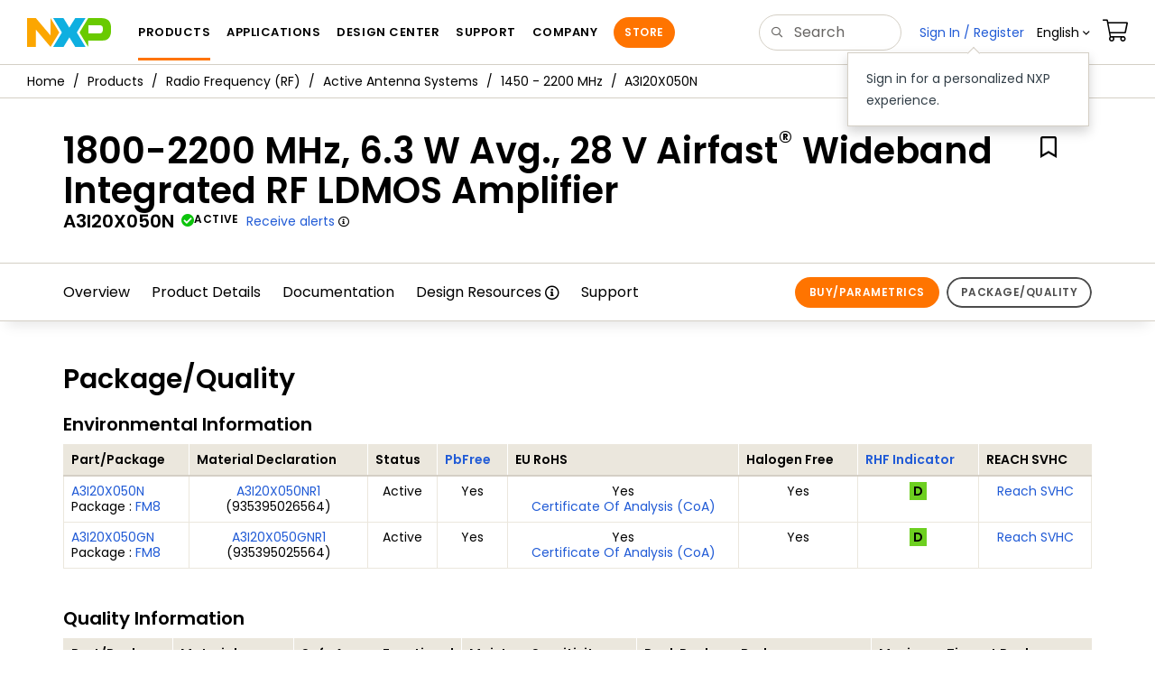

--- FILE ---
content_type: text/html; charset=utf-8
request_url: https://www.nxp.com/products/radio-frequency-rf/active-antenna-systems/1450-2200-mhz/1800-2200-mhz-6-3-w-avg-28-v-airfast-wideband-integrated-rf-ldmos-amplifier:A3I20X050N?tab=Package_Quality_Tab
body_size: 13818
content:
<!DOCTYPE html>
<html>
<head>
<META http-equiv="Content-Type" content="text/html; charset=UTF-8">
<title>A3I20X050N|1800-2200 MHz 6.3 W Avg 28 V | NXP Semiconductors</title>
<!--grid-layout-->
<!--ls:begin[stylesheet]-->
 <meta http-equiv="X-UA-Compatible" content="IE=edge">
 <meta name="description" content="High-efficiency 1800-2200 MHz Airfast RF power amplifier delivers 6.3W average output and 28V operation for wireless infrastructure applications" /> 
 <meta name="Keywords" content="A3I20X050N, Airfast, Airfast 3, RFIC, Integrated Doherty, LTE, LTE-A, 3GPP, 1800, 1900, 2100, F+A, Band 3, Band 1, Band 2, integrated circuit, cellular, Doherty, TDD, FDD, OM-400" /> 
 <meta name="Created_Cms" content="2019-10-22T19:08:37Z" /> 
 <meta name="Revised_Cms" content="2024-12-17T20:08:20Z" /> 
 <meta property="twitter:site" name="twitter:site"  content="@NXP" />
 <meta property="og:type" name="og:type"  content="website" />
 <meta property="og:url" name="og:url"  content="https://www.nxp.com/products/radio-frequency-rf/active-antenna-systems/1450-2200-mhz/1800-2200-mhz-6-3-w-avg-28-v-airfast-wideband-integrated-rf-ldmos-amplifier:A3I20X050N" />
 <meta property="og:locale" name="og:locale"  content="en_US" />
 <meta property="twitter:card" name="twitter:card"  content="summary" />
 <meta property="twitter:creator" name="twitter:creator"  content="@NXP" />
 <meta property="twitter:description" name="twitter:description"  content="High-efficiency 1800-2200 MHz Airfast RF power amplifier delivers 6.3W average output and 28V operation for wireless infrastructure applications" />
 <meta property="twitter:title" name="twitter:title"  content="A3I20X050N|1800-2200 MHz 6.3 W Avg 28 V" />
 <meta property="twitter:Image" name="twitter:Image"  content="https://www.nxp.com/assets/images/en/chip-images/RF-IMG-OM-400G-8-OM-400-8.jpg" />
 <meta property="og:description" name="og:description"  content="High-efficiency 1800-2200 MHz Airfast RF power amplifier delivers 6.3W average output and 28V operation for wireless infrastructure applications" />
 <meta property="og:title" name="og:title"  content="A3I20X050N|1800-2200 MHz 6.3 W Avg 28 V" />
 <meta property="og:image" name="og:image"  content="https://www.nxp.com/assets/images/en/chip-images/RF-IMG-OM-400G-8-OM-400-8.jpg" />
 <meta name="templateType" content="devices" /> 
 <meta name="Asset_Type" content="Products" /> 
 <meta name="pageNodeId" content="0106B913002023" /> 
 <meta name="Code" content="A3I20X050N" /> 
 <meta name="Asset Id" content="1571796410751714871944" /> 
 <meta name="Title" content="1800-2200 MHz, 6.3 W Avg., 28  V Airfast<sup>&reg;</sup> Wideband Integrated RF LDMOS Amplifier" /> 
<script type="text/javascript">var domainlocale="en";</script><script type="application/ld+json"></script>
<style type="text/css">
          
          .iw_container
          {
            max-width:800px !important;
            margin-left: auto !important;
            margin-right: auto !important;
          }
          .iw_stretch
          {
            min-width: 100% !important;
          }
        </style>
<link href="/lsds/iwov-resources/grid/bootstrap.css" type="text/css" rel="stylesheet">
<!--ls:end[stylesheet]-->
<!--ls:begin[canonical]-->
<!--ls:end[canonical]-->
<!--ls:begin[script]-->
<!--ls:end[script]-->
<!--ls:begin[custom-meta-data]-->
<meta name="template" content="PSP_2022Q1">
<meta name="stickyHeader" content="Yes">
<meta name="viewport" content="width=device-width, initial-scale=1.0, maximum-scale=1.0">
<!--ls:end[custom-meta-data]-->
<!--ls:begin[script]-->
<script type="text/javascript" src="/lsds/resources/scripts/jquery-3.7.1.min.js" data-ocde-desktop_or_tablet_or_phone="show"></script>
<!--ls:end[script]-->
<!--ls:begin[script]--><script type="text/javascript" src="/lsds/resources/scripts/bootstrap.js" data-ocde-desktop_or_tablet_or_phone="show"></script>
<!--ls:end[script]-->
<!--ls:begin[script]--><script type="text/javascript" src="/lsds/resources/scripts/nxp-cms/framework-loader.js" data-ocde-desktop_or_tablet_or_phone="show"></script>
<!--ls:end[script]-->
<!--ls:begin[script]--><script type="text/javascript" src="/lsds/resources/scripts/analytics/webanalytics.js" data-ocde-desktop_or_tablet_or_phone="show"></script>
<!--ls:end[script]-->
<!--ls:begin[stylesheet]-->
<link type="text/css" href="/lsds/resources/css/nxp-web.min.css" rel="stylesheet" data-ocde-desktop_or_tablet_or_phone="show">
<!--ls:end[stylesheet]-->
<!--ls:begin[stylesheet]-->
<link type="text/css" href="/lsds/resources/css/nxp_containers_no_left_nav.css" rel="stylesheet" data-ocde-desktop_or_tablet_or_phone="show">
<!--ls:end[stylesheet]-->
<link data-ocde-desktop_or_tablet_or_phone="show" rel="stylesheet" href="/resources/css/nxp_containers.css" type="text/css">
<!--ls:begin[head-injection]-->
<link rel="canonical" href="https://www.nxp.com/products/radio-frequency-rf/active-antenna-systems/1450-2200-mhz/1800-2200-mhz-6-3-w-avg-28-v-airfast-wideband-integrated-rf-ldmos-amplifier:A3I20X050N?tab=Package_Quality_Tab"/>

<link rel="alternate" hreflang="x-default" href="https://www.nxp.com/products/radio-frequency-rf/active-antenna-systems/1450-2200-mhz/1800-2200-mhz-6-3-w-avg-28-v-airfast-wideband-integrated-rf-ldmos-amplifier:A3I20X050N"/>

<link rel="alternate" hreflang="ja-JP" href="https://www.nxp.jp/products/radio-frequency-rf/active-antenna-systems/1450-2200-mhz/1800-2200-mhz-6-3-w-avg-28-v-airfast-wideband-integrated-rf-ldmos-amplifier:A3I20X050N"/>

<link rel="alternate" hreflang="zh-Hans-CN" href="https://www.nxp.com.cn/products/radio-frequency-rf/active-antenna-systems/1450-2200-mhz/1800-2200-mhz-6-3-w-avg-28-v-airfast-wideband-integrated-rf-ldmos-amplifier:A3I20X050N"/>
<script src="//assets.adobedtm.com/8f7434476eb5/c8113b1c7559/launch-6b3848c34eff.min.js" async></script><!--ls:end[head-injection]--><!--ls:begin[tracker-injection]--><!--ls:end[tracker-injection]--><!--ls:begin[script]--><!--ls:end[script]--><!--ls:begin[script]--><!--ls:end[script]-->
<script>!function(){function o(n,i){if(n&&i)for(var r in i)i.hasOwnProperty(r)&&(void 0===n[r]?n[r]=i[r]:n[r].constructor===Object&&i[r].constructor===Object?o(n[r],i[r]):n[r]=i[r])}try{var n=decodeURIComponent("%7B%0A%22LOGN%22%3A%20%7B%0A%22storeConfig%22%3A%20true%0A%7D%2C%0A%22Early%22%3A%20%7B%0A%22enabled%22%3A%20true%0A%7D%0A%7D");if(n.length>0&&window.JSON&&"function"==typeof window.JSON.parse){var i=JSON.parse(n);void 0!==window.BOOMR_config?o(window.BOOMR_config,i):window.BOOMR_config=i}}catch(r){window.console&&"function"==typeof window.console.error&&console.error("mPulse: Could not parse configuration",r)}}();</script>
                              <script>!function(a){var e="https://s.go-mpulse.net/boomerang/",t="addEventListener";if("False"=="True")a.BOOMR_config=a.BOOMR_config||{},a.BOOMR_config.PageParams=a.BOOMR_config.PageParams||{},a.BOOMR_config.PageParams.pci=!0,e="https://s2.go-mpulse.net/boomerang/";if(window.BOOMR_API_key="9A5SG-ZLHFG-266XZ-3SBXK-MAXXJ",function(){function n(e){a.BOOMR_onload=e&&e.timeStamp||(new Date).getTime()}if(!a.BOOMR||!a.BOOMR.version&&!a.BOOMR.snippetExecuted){a.BOOMR=a.BOOMR||{},a.BOOMR.snippetExecuted=!0;var i,_,o,r=document.createElement("iframe");if(a[t])a[t]("load",n,!1);else if(a.attachEvent)a.attachEvent("onload",n);r.src="javascript:void(0)",r.title="",r.role="presentation",(r.frameElement||r).style.cssText="width:0;height:0;border:0;display:none;",o=document.getElementsByTagName("script")[0],o.parentNode.insertBefore(r,o);try{_=r.contentWindow.document}catch(O){i=document.domain,r.src="javascript:var d=document.open();d.domain='"+i+"';void(0);",_=r.contentWindow.document}_.open()._l=function(){var a=this.createElement("script");if(i)this.domain=i;a.id="boomr-if-as",a.src=e+"9A5SG-ZLHFG-266XZ-3SBXK-MAXXJ",BOOMR_lstart=(new Date).getTime(),this.body.appendChild(a)},_.write("<bo"+'dy onload="document._l();">'),_.close()}}(),"".length>0)if(a&&"performance"in a&&a.performance&&"function"==typeof a.performance.setResourceTimingBufferSize)a.performance.setResourceTimingBufferSize();!function(){if(BOOMR=a.BOOMR||{},BOOMR.plugins=BOOMR.plugins||{},!BOOMR.plugins.AK){var e=""=="true"?1:0,t="",n="amizezyxhsf5g2jrei5q-f-057105ed4-clientnsv4-s.akamaihd.net",i="false"=="true"?2:1,_={"ak.v":"39","ak.cp":"1136550","ak.ai":parseInt("266333",10),"ak.ol":"0","ak.cr":8,"ak.ipv":4,"ak.proto":"h2","ak.rid":"53bd8099","ak.r":51105,"ak.a2":e,"ak.m":"h","ak.n":"essl","ak.bpcip":"3.17.146.0","ak.cport":44052,"ak.gh":"23.209.83.93","ak.quicv":"","ak.tlsv":"tls1.3","ak.0rtt":"","ak.0rtt.ed":"","ak.csrc":"-","ak.acc":"","ak.t":"1764827707","ak.ak":"hOBiQwZUYzCg5VSAfCLimQ==WOU9gUNCIRROsk3Z0ZvGvV2vAeAXTEOoMcl1vYPSCGbYkFdMPZhrJL44Kpkdn93BPGg/VWmPXD4D01zXxUlXkDrPUXdtSo8jDezOB284f10OIcW7ScPuwxr1baPvD6/lTWTF7B7KG4HBVv0bm25LsUXCe6qEHEMmau3QXISB5NlyZvl4JxOMqEUADbEojsw/GhgiUu4i7nroK+f2TXhfp0ZaoKKAo7yoXk5wn0NPrrTyDDIHOWL0f3EtWFUnHLPHASQgkEiDeA9UOmj/NyUbrsMy0R1RaYwdn/6EX79kIHuwrjHFq+ynpvXGy6QdniUkp3IHOIRlxFq1t1km1W+IvMy6LqYMwzfVQhqPwqEbhUcqsqoUMI3IcJo+sxP6Tbx8FMNKwO6gYHIAZrZU6BOyYWWgF4uXoKIBXNQaVsCJeH8=","ak.pv":"260","ak.dpoabenc":"","ak.tf":i};if(""!==t)_["ak.ruds"]=t;var o={i:!1,av:function(e){var t="http.initiator";if(e&&(!e[t]||"spa_hard"===e[t]))_["ak.feo"]=void 0!==a.aFeoApplied?1:0,BOOMR.addVar(_)},rv:function(){var a=["ak.bpcip","ak.cport","ak.cr","ak.csrc","ak.gh","ak.ipv","ak.m","ak.n","ak.ol","ak.proto","ak.quicv","ak.tlsv","ak.0rtt","ak.0rtt.ed","ak.r","ak.acc","ak.t","ak.tf"];BOOMR.removeVar(a)}};BOOMR.plugins.AK={akVars:_,akDNSPreFetchDomain:n,init:function(){if(!o.i){var a=BOOMR.subscribe;a("before_beacon",o.av,null,null),a("onbeacon",o.rv,null,null),o.i=!0}return this},is_complete:function(){return!0}}}}()}(window);</script></head>
<body>
<!--ls:begin[body]--><script type="text/javascript">
	var s_site_platform = "normal";
	var LANG_CD_LIST = "zh-Hans,ja,ko,cn,jp,kr";
	var URL_DOMAIN = "www.nxp.com";
	var URL_MAJOR_DOMAIN= "null";
 var CACHE_URL_DOMAINS = ["cache.nxp.com", "www.nxp.com", "www.nxp.com"];
var s_normal_site ="normal";
	if(s_site_platform == s_normal_site) {
		s_site_platform = "full";
	}	var s_do_pagecall = true;
		var s_searchQryTxt = "";
	var s_searchResultCnt = "";
		var s_searchFilter = "";
			if(s_searchResultCnt == '' || s_searchResultCnt == "0"){
		s_searchResultCnt = "zero";
	}
	var s_currentUrl = document.URL;
	var searchLabel = null;
	var code = null;
	var type = null;
	var nodeId = null;
	var partnerId = null;
	var partNumber = null;
var partNumber1 = null;
var packageId = null;
var orderablePartNum = null;
var yid = null;
var pageLoadRule  = "";
var pageEvents  = "";
var sourceType  = "";
var pageLocalTitle  = "1800-2200 MHz, 6.3 W Avg., 28  V Airfast<sup>&reg;</sup> Wideband Integrated RF LDMOS Amplifier";
	var  pageCategory = "PSP";
	var summaryPageType = "";
	var sourceId  = "";
	isDTMEnabledFlag = isDTMEnabled(); 
pageLoadRule = pageLoadRule == "" ? "General":pageLoadRule;s_currentUrl = getCleanPageURL();
if(searchLabel != null) s_currentUrl = s_currentUrl +'?searchLabel=' + searchLabel;
if(partnerId != null) s_currentUrl = s_currentUrl +'?partnerId=' + partnerId;
if(partNumber != null) s_currentUrl = s_currentUrl +'?PART_NUMBER=' + partNumber;
if(partNumber1 != null) s_currentUrl = s_currentUrl +'?partnumber=' + partNumber1;
if(packageId != null) s_currentUrl = s_currentUrl +'?packageId=' + packageId;
if(orderablePartNum != null) s_currentUrl = s_currentUrl +'?orderablePartNum=' + orderablePartNum;
 digitalData.pageInfo.pageLoadRule=pageLoadRule;
digitalData.pageInfo.pageName ="Product Summary:1800-2200 MHz, 6.3 W Avg., 28  V Airfast<sup>&reg;</sup> Wideband In... | A3I20X050N";
digitalData.pageInfo.pageURLClean = s_currentUrl;
digitalData.pageInfo.pageType ="Product Summary";
	digitalData.pageInfo.siteSection1 = "Products";
	digitalData.pageInfo.siteSection2 = "RF";
	digitalData.pageInfo.siteSection3 = "Active Antenna Systems";
	digitalData.pageInfo.siteSection4 = "1450 - 2200 MHz";
	digitalData.pageInfo.siteSection5 = "1800-2200 MHz, 6.3 W Avg., 28  V Airfast<sup>&reg;</sup> Wideband Integrated RF LDMOS Amplifier | A3I20X050N";
var eventPathing = "";
var eVar57 = "";
eventPathing = "D=pageName";
if (typeof(eVar57) != "undefined" && eVar57.indexOf("Rich Media Component") != -1) {
eventPathing = eVar57;
}
 digitalData.pageInfo.pageEventPathing = eventPathing;
digitalData.pageInfo.summaryPageType ="PSP";
digitalData.pageInfo.pageTab = "Package_Quality_Tab";
digitalData.pageInfo.nodeID = "0106B913002023";	
digitalData.pageInfo.assetID = "1571796410751714871944";
digitalData.pageInfo.securedAsset ="";
digitalData.pageInfo.localTitle="1800-2200 MHz, 6.3 W Avg., 28  V Airfast<sup>&reg;</sup> Wideband Integrated RF LDMOS Amplifier";
digitalData.pageInfo.pageCodeID = "A3I20X050N"
digitalData.pageInfo.pageTemplateType = "";
digitalData.pageInfo.pageCategory = pageCategory;
if(typeof getProdview == 'function'){
	if(getProdview()){
		if(digitalData.pageInfo.pageEvents == '')
			digitalData.pageInfo.pageEvents = 'event44';
		else
			digitalData.pageInfo.pageEvents = digitalData.pageInfo.pageEvents + ',' + 'event44';
	}
}
var s_contentFinder = '';
if (typeof getContentFinding == 'function') {
	    s_contentFinder  = getContentFinding(document.referrer, document.URL);
	}
digitalData.pageInfo.contentFinding = s_contentFinder;
digitalData.userInfo = {};
digitalData.siteInfo = {};
digitalData.siteInfo.sitePlatform = s_site_platform;
digitalData.siteInfo.lang = "en";
if (typeof digitalData != 'undefined' && typeof digitalData.customEventInfo == 'undefined') {
digitalData.customEventInfo = {};
digitalData.customEventInfo.pageActionContentFinding = '';
digitalData.customEventInfo.searchKeyword = '';
digitalData.customEventInfo.searchResultCount = '';
digitalData.customEventInfo.eventPathing = '';
digitalData.customEventInfo.formName = '';
digitalData.customEventInfo.uniquePageComponent = '';
digitalData.customEventInfo.searchResultPageNumber = '';
digitalData.customEventInfo.pageAction = '';
digitalData.customEventInfo.pageSubaction = '';
digitalData.customEventInfo.contentSubFinding = '';
digitalData.customEventInfo.searchResultPosition = '';
digitalData.customEventInfo.targetURL = '';
digitalData.customEventInfo.events = {};
digitalData.customEventInfo.searchFilterList = {};
digitalData.customEventInfo.pageEventPathingdiv = '';
digitalData.customEventInfo.pageActiondiv = '';
digitalData.customEventInfo.pageSubactiondiv = '';
digitalData.customEventInfo.targetURLdiv = '';
digitalData.customEventInfo.searchResultPageNumberdiv = '';
digitalData.customEventInfo.searchResultPositiondiv = '';
digitalData.customEventInfo.assetIDdiv = '';
 }
if (typeof initiateWACookie == 'function') {
						initiateWACookie();
					}
</script><input id="recordHistoryTime" type="hidden" name="recordHistroryTime" value="10"/>
<input id="recordHistoryCommand" type="hidden" name="recordHistroryCommand" value="BROWSE_WEBPAGE"/>
<input id="pageNodeId" type="hidden" name="pageNodeId" value="0106B913002023"/>
<input id="pageType" type="hidden" name="pageType" value="product"/>
<input id="recrdHistDwnlodComnd" type="hidden" name="recrdHistDwnlodComnd" value="DOWNLOAD"/>
<input id="webActivityParentID" type="hidden" name="webActivityParentID" value="null"/>
<input id="webActivityParentType" type="hidden" name="webActivityParentType" value="null"/>
<input id="webActivityAssetType" type="hidden" name="webActivityParentType" value="PSP"/>
<input id="recordActivityCommand" type="hidden" name="recordActivityCommand" value="RECORD_WEB_ACTIVITY"/>
<input id="webActivityAssetID" type="hidden" name="webActivityAssetID" value="1571796410751714871944"/>
<input id="sechighlight" type="hidden" name="sechighlight" value="productsmenu"/>
<div class="iw_viewport-wrapper nxp-wrapper"><div class="container-fluid iw_section" id="sectionirs5dxuw"> 
 <div class="row iw_row iw_stretch" id="rowirs5dxux"> 
  <div class="iw_columns col-lg-12" id="colirs5dxuy"> 
   <div class="iw_component" id="iw_comp1471030178215">
     <!--ls:begin[component-1471030178215]--><style>#iw_comp1471030178215{}</style><noscript>
    <div class="alert alert-warning alert-dismissible fade in text-center" role="alert">
        For best experience this site requires Javascript to be enabled. To enable on your browser, follow our <a href="https://www.nxp.com/company/about-nxp/accessibility:ACCESSIBILITY" target="_blank" class='alert-link'>accessibility instructions</a>.<button class='close' type='button' data-dismiss='alert' aria-label='close'><span aria-hidden='true'>&times;</span></button>
    </div>
  </noscript>
  <header class="loadnav">
  <nav id="nxp-mobile-nav"> </nav>
  
  
  <div class="site-header">
  <div class="site-header-inner">
  <div class="site-header-wrapper" >
    <!-- logo -->
    <div class="site-logo" id="site-logo">
      <a class="dtmcustomrulelink" href="//www.nxp.com" data-dtmaction="Header: Logo Click"  data-content-finding ="Header"  data-content-finding ="Header" data-content-subfinding ="Header: Logo" title="NXP Semiconductor">
        <!-- <img src="//www.nxp.com/resources/images/nxp-logo.svg" onerror="this.src=//www.nxp.com/assets/images/en/logos-internal/NXP_logo.png" alt="NXP logo"> -->
        <svg id="nxp-logo" xmlns="http://www.w3.org/2000/svg" xmlns:xlink="http://www.w3.org/1999/xlink" viewBox="0 0 93 32" width="93" height="32">
          <style type="text/css">
            .nxpsvglogoN {
              fill: #fca600;
            }
            .nxpsvglogoP {
              fill: #69ca00;
            }
            .nxpsvglogoX {
              fill: #0eafe0;
            }
          </style>
          <title id="nxpLogoTitle">NXP</title>
          <polyline class="nxpsvglogoN" points="26,0 26,19.3 9.7,0 0,0 0,32 9.7,32 9.7,12.7 26,32 35.7,16 26,0 "></polyline>
          <path class="nxpsvglogoX" d="M53.4,32l-6.5-10.6L40.4,32H28.9l9.7-16L28.9,0h11.4l6.5,10.6L53.4,0h11.4l-9.7,16l9.7,16H53.4z"></path>
          <path
            class="nxpsvglogoP"
            d="M81.6,0H67.8l-9.7,16l9.7,16l0,0v-7.1h16.3c6.8,0,8.9-5.5,8.9-10.2v-3.8C93,4.7,90.8,0,81.6,0 M84,12.9
         c0,1.9-0.9,4.1-3.1,4.1h-13V7.9H80c2.9,0,4,1.2,4,3.4C84,11.3,84,12.9,84,12.9z"
          ></path>
        </svg>
      </a>
    </div>
    <!-- Primary navigation -->
    <div class="site-nav">
    <div id="hamburger" class="navbar-toggle">
      <span class="icon-bar top-bar"></span>
      <span class="icon-bar middle-bar"></span>
      <span class="icon-bar bottom-bar"></span>
    </div>
    <nav class="primary-nav dtmcustomrulelink" id="primaryNav" data-dtmaction="Header: Top Menu Click">
      <a class="primary-nav-item productsmenu" data-dtmsubaction="Products" data-target="#productsMm"  data-toggle="dropdown" role="button" aria-haspopup="true" aria-expanded="false">Products</a>
      <a class="primary-nav-item applicationsmenu" data-dtmsubaction="Applications" data-target="#applicationsMm" data-toggle="dropdown" role="button" aria-haspopup="true" aria-expanded="false">Applications</a>
      <a class="primary-nav-item design" data-dtmsubaction="Design" data-target="#designMm" data-toggle="dropdown" role="button" aria-haspopup="true" aria-expanded="false">Design Center</a>
      <a class="primary-nav-item trainingmenu" data-dtmsubaction="Support" data-target="#supportMm" data-toggle="dropdown" role="button" aria-haspopup="true" aria-expanded="false">Support</a>
      <a class="primary-nav-item aboutmenu" data-dtmsubaction="Company" data-target="#aboutMm" data-toggle="dropdown" role="button" aria-haspopup="true" aria-expanded="false">Company</a>
      <a class="primary-nav-item primary-nav-store store " data-content-finding="Header" data-dtmaction="Header: Store Button Click" role="button" href="https://www.nxp.com/pages/store:STORE">Store</a>
    </nav>
    </div>
    <!-- Primary navigation END -->
    <!-- Search -->
    <div class="header-search" id="search-component">
  
    <div class="search-input" id="search-input">
    <input type="text" id="parts" name="q" placeholder="Search..." tabindex="2" autocomplete="off" class="form-control" value="">
    </div>
  
  
    <!-- Primary navigation -->
    </div>  
    </div>
    <!-- Secondary navigation -->
    <ul class="secondary-nav">
    <!-- DO NOT REMOVE || My NXP tab --> 
    <li class="secondary-nav-item dropdown">
        <div id="mynxp-component" >
          <a class="secondary-nav-link mynxpmenu" data-target="#mynxpMm" data-toggle="dropdown" role="button" aria-haspopup="true" aria-expanded="false">
            <span class='spin-icon icon-para-reset'></span>
          </a>
        </div>
        </li>
      <li class="secondary-nav-item dropdown">
      <div id="language-component">
        <a href="#" class="secondary-nav-link dropdown-toggle" data-toggle="dropdown" role="button" aria-haspopup="true" aria-expanded="false"><span class="icon-globe2"></span>Language&nbsp;<span class="icon-angle-down"></a>
  
        </div>
      </li>
      <li class="secondary-nav-item"><a class="secondary-nav-link dtmcustomrulelink" href="//store.nxp.com/webapp/ecommerce.show_cart.framework" data-dtmaction="Header: Cart Click" data-content-finding ="Header" data-content-subfinding="Header: Cart"><span class="icon-cart"></span><div class="row"><div class="visible-xs">Orders</div></div></a></li>
      <li class="secondary-nav-item" style="display:none;">
        <div id="login-block"><a class="secondary-nav-link dtmHeaderLogin" data-toggle="dropdown" href="#" id="login-dropdown">Sign In</a></div>
      </li>
  
    </ul>
  </div>
  <div id='mobile-component'></div>
  
  <!-- megamenus -->
  
  <div class="megamenu">
    
  <!-- DO NOT REMOVE || My NXP tab -->       
        <div class="megamenu-inner" id="mynxpMm">  
        <!-- <p>My NXP mega menu</p>-->  
        </div>
     </div>
  </div>
  
  
  </header>
  <!-- /MOBILE NAV START -->
  <nav id="nxp-mobile-nav"></nav>
  <!-- MOBILE NAV END --><!--ls:end[component-1471030178215]--> 
   </div> 
  </div> 
 </div> 
</div> 
<div class="container-fluid iw_section" id="sectionjthecag7"> 
 <div class="row iw_row iw_stretch" id="rowjthecag8"> 
  <div class="iw_columns col-lg-12" id="coljthecag9"> 
   <div class="iw_component" id="iw_comp1553097818598">
     <!--ls:begin[component-1553097818598]--><style>#iw_comp1553097818598{}</style><div class="bc-container clearfix"><ul class="bc dtmcustomrulelink" data-dtmaction="Breadcrumb Click" data-content-subfinding="Breadcrumb Click"> <li><a href="/" data-dtmsubaction="Home Icon"><span class="icon-home" title="nxp.com"></span></a></li> <li>
   <div class="dropdown"><a class="dropdown-toggle" data-toggle="dropdown" id="bc_2" href="/products:PCPRODCAT" data-dtmsubaction="Products">Products</a><div aria-labelledby="bc_2" role="menu" class="dropdown-menu dropdown-menu-left">
         <ul id="bc-dropdown">
            <li role="presentation"><a data-dtmsubaction="Processors and Microcontrollers" href="/products/processors-and-microcontrollers:MICROCONTROLLERS-AND-PROCESSORS" role="menuitem">Processors and Microcontrollers</a></li>
            <li role="presentation"><a data-dtmsubaction="Analog and Mixed Signal" href="/products/analog-and-mixed-signal:ANALOG-AND-MIXED-SIGNAL" role="menuitem">Analog and Mixed Signal</a></li>
            <li role="presentation"><a data-dtmsubaction="Audio" href="/products/audio:AUDIO" role="menuitem">Audio</a></li>
            <li role="presentation"><a data-dtmsubaction="Battery Management" href="/products/battery-management:BATTMNGT" role="menuitem">Battery Management</a></li>
            <li role="presentation"><a data-dtmsubaction="Interfaces" href="/products/interfaces:INTERFACES" role="menuitem">Interfaces</a></li>
            <li role="presentation"><a data-dtmsubaction="Power Drivers" href="/products/power-drivers:POWER-DRIVERS" role="menuitem">Power Drivers</a></li>
            <li role="presentation"><a data-dtmsubaction="Power Management" href="/products/power-management:POWER-MANAGEMENT" role="menuitem">Power Management</a></li>
            <li role="presentation"><a data-dtmsubaction="Radio" href="/products/radio:MC_71513" role="menuitem">Radio</a></li>
            <li class="parent" role="presentation"><a data-dtmsubaction="Radio Frequency (RF)" href="/products/radio-frequency-rf:RF_HOME" role="menuitem">Radio Frequency (RF)</a></li>
            <li role="presentation"><a data-dtmsubaction="RFID / NFC" href="/products/rfid-nfc:RFID-NFC" role="menuitem">RFID / NFC</a></li>
            <li role="presentation"><a data-dtmsubaction="Security and Authentication" href="/products/security-and-authentication:SECURITY-AND-AUTHENTICATION" role="menuitem">Security and Authentication</a></li>
            <li role="presentation"><a data-dtmsubaction="Sensors" href="/products/sensors:SNSHOME" role="menuitem">Sensors</a></li>
            <li role="presentation"><a data-dtmsubaction="Wireless Connectivity" href="/products/wireless-connectivity:WIRELESS-CONNECTIVITY" role="menuitem">Wireless Connectivity</a></li>
            <li role="presentation"><a data-dtmsubaction="Product Finders" href="/products/product-finders:PRODUCT-FINDERS" role="menuitem">Product Finders</a></li>
            <li role="presentation"><a data-dtmsubaction="NXP Product Information" href="/products/nxp-product-information:PRODUCT-INFORMATION" role="menuitem">NXP Product Information</a></li>
            <li role="presentation"><a data-dtmsubaction="Design Advisor" href="/products/design-advisor:DESIGN-ADVISOR" role="menuitem">Design Advisor</a></li>
         </ul>
      </div>
   </div></li> <li>
   <div class="dropdown"><a class="dropdown-toggle" data-toggle="dropdown" id="bc_2" href="/products/radio-frequency-rf:RF_HOME" data-dtmsubaction="Radio Frequency (RF)">Radio Frequency (RF)</a><div aria-labelledby="bc_2" role="menu" class="dropdown-menu dropdown-menu-left">
         <ul id="bc-dropdown">
            <li role="presentation"><a data-dtmsubaction="Macro Remote Radio Head" href="/products/radio-frequency-rf/macro-remote-radio-head:RF-CELLULAR-INFRASTRUCTURE" role="menuitem">Macro Remote Radio Head</a></li>
            <li class="parent" role="presentation"><a data-dtmsubaction="Active Antenna Systems" href="/products/radio-frequency-rf/active-antenna-systems:RF-ACTIVE-ANTENNA-SYSTEMS" role="menuitem">Active Antenna Systems</a></li>
            <li role="presentation"><a data-dtmsubaction="RF Aerospace and Defense" href="/products/radio-frequency-rf/rf-aerospace-and-defense:RF-AEROSPACE-DEFENSE-HOME" role="menuitem">RF Aerospace and Defense</a></li>
            <li role="presentation"><a data-dtmsubaction="RF Low Power Amplifiers" href="/products/radio-frequency-rf/rf-low-power-amplifiers:MC_50961" role="menuitem">RF Low Power Amplifiers</a></li>
            <li role="presentation"><a data-dtmsubaction="Car Radio Tuners" href="/products/media-and-audio-processing/am-fm-radio-audio/car-radio-tuners:MC_50821" role="menuitem">Car Radio Tuners</a></li>
            <li role="presentation"><a data-dtmsubaction="Radar Transceivers and SoCs" href="/products/radio-frequency-rf/radar-transceivers-and-socs:MITERWAVEICS" role="menuitem">Radar Transceivers and SoCs</a></li>
            <li role="presentation"><a data-dtmsubaction="Legacy RF" href="/products/radio-frequency-rf/legacy-rf:LEGACY-RF" role="menuitem">Legacy RF</a></li>
         </ul>
      </div>
   </div></li> <li>
   <div class="dropdown"><a class="dropdown-toggle" data-toggle="dropdown" id="bc_2" href="/products/radio-frequency-rf/active-antenna-systems:RF-ACTIVE-ANTENNA-SYSTEMS" data-dtmsubaction="Active Antenna Systems">Active Antenna Systems</a><div aria-labelledby="bc_2" role="menu" class="dropdown-menu dropdown-menu-left">
         <ul id="bc-dropdown">
            <li role="presentation"><a data-dtmsubaction="100 - 1000 MHz" href="/products/radio-frequency-rf/active-antenna-systems/100-1000-mhz:RF-ANTENNA-1" role="menuitem">100 - 1000 MHz</a></li>
            <li class="parent" role="presentation"><a data-dtmsubaction="1450 - 2200 MHz" href="/products/radio-frequency-rf/active-antenna-systems/1450-2200-mhz:RF-ANTENNA-2" role="menuitem">1450 - 2200 MHz</a></li>
            <li role="presentation"><a data-dtmsubaction="2300 - 2700 MHz" href="/products/radio-frequency-rf/active-antenna-systems/2300-2700-mhz:RF-ANTENNA-3" role="menuitem">2300 - 2700 MHz</a></li>
            <li role="presentation"><a data-dtmsubaction="3200 - 6000 MHz" href="/products/radio-frequency-rf/active-antenna-systems/3200-6000-mhz:RF-ANTENNA-4" role="menuitem">3200 - 6000 MHz</a></li>
            <li role="presentation"><a data-dtmsubaction="A5M36TG040-TC Top-Side Cooling Evaluation Board" href="/products/radio-frequency-rf/active-antenna-systems/a5m36tg040-tc-top-side-cooling-evaluation-board:TSC-EVB" role="menuitem">A5M36TG040-TC Top-Side Cooling Evaluation Board</a></li>
            <li role="presentation"><a data-dtmsubaction="RapidRF LDMOS Front-End Designs" href="/products/radio-frequency-rf/active-antenna-systems/rapidrf-ldmos-front-end-designs:RAPIDRF-FRONTEND" role="menuitem">RapidRF LDMOS Front-End Designs</a></li>
            <li role="presentation"><a data-dtmsubaction="RapidRF Smart LDMOS Front-End Designs" href="/products/radio-frequency-rf/active-antenna-systems/rapidrf-smart-ldmos-front-end-designs:RAPIDRFSL-FRONTEND" role="menuitem">RapidRF Smart LDMOS Front-End Designs</a></li>
         </ul>
      </div>
   </div></li> <li>
   <div class="dropdown"><a class="dropdown-toggle" data-toggle="dropdown" id="bc_2" href="/products/radio-frequency-rf/active-antenna-systems/1450-2200-mhz:RF-ANTENNA-2" data-dtmsubaction="1450 - 2200 MHz">1450 - 2200 MHz</a><div aria-labelledby="bc_2" role="menu" class="dropdown-menu dropdown-menu-left">
         <ul id="bc-dropdown">
            <li class="active" role="presentation"><a data-dtmsubaction="1800-2200 MHz, 6.3 W Avg., 28  V Airfast<sup&gt;&amp;reg;</sup&gt; Wideband Integrated RF LDMOS Amplifier" href="/products/radio-frequency-rf/active-antenna-systems/1450-2200-mhz/1800-2200-mhz-6-3-w-avg-28-v-airfast-wideband-integrated-rf-ldmos-amplifier:A3I20X050N" role="menuitem">A3I20X050N</a></li>
            <li role="presentation"><a data-dtmsubaction="A5M20TG042" href="/products/radio-frequency-rf/active-antenna-systems/1450-2200-mhz/1805-2200-mhz-49-db-16-w-avg-airfast-power-amplifier-module:A5M20TG042" role="menuitem">A5M20TG042</a></li>
         </ul>
      </div>
   </div></li> <li><span>A3I20X050N</span></li></ul><!--googleoff: all--><!--googleon: all-->
</div><script type="text/javascript">
		$(document).ready(function(){
		var nodeId = ""; 
		if($('meta[name=pageNodeId]').length > 0){ nodeId = $('meta[name=pageNodeId]').attr('content'); } 
		var pageCode = ""; 
		if($('meta[name=Code]').length > 0){ pageCode = $('meta[name=Code]').attr('content'); } 
		var authCookieData = getCookie("AuthCookie"); 
		var SGCookieData = getCookie("SG");
		if(NXP.isLoggedIn() && authCookieData != null && authCookieData.length > 0 && SGCookieData != null && SGCookieData.length > 0){
		if(pageCode != 'REFDSGNHOME' && pageCode != 'PARTNERNET' && pageCode != 'DISTYNET' && nodeId != '' && pageCode != ''){
		var nURL='/sp/data/breadcrumb?code='+pageCode+'&nodeId='+nodeId;
		try{
		$.ajax({ 
		url: nURL, 
		dataType: 'html', 
		async: true,
		processData: false,		
		type: 'GET',
		success: function(data){
		if((data.indexOf("/security/public/login.LogoutController.sp") == -1) && (data.indexOf("bc-container") >= 0))
			$( "div.bc-container" ).replaceWith(data);
			$.fn.secureBreadcrumb();
		},
		error: function(xhr){
			console.log("Error in breadcrumb ajax call ");
		}, 
		timeout: 60000 });
		}catch(err){
		console.log(err);
		}}
		}
		});
	</script><!--ls:end[component-1553097818598]--> 
   </div> 
  </div> 
 </div> 
</div> 
<div class="container-fluid iw_section" id="sectionjthecagb"> 
 <div class="row iw_row iw_stretch" id="rowjthecagc"> 
  <div class="iw_columns col-lg-12" id="coljthecagd"> 
   <div class="iw_component" id="iw_comp1553097818602">
     <!--ls:begin[component-1553097818602]--><style>#iw_comp1553097818602{}</style><section class="sp-hero  no-image ">
   <div class="sp-hero-content asp-hero">
      <div class="sp-hero-title-container" id="hero-component-global-header">
         <h1 class="sp-hero-title" id="hero-title">1800-2200 MHz, 6.3 W Avg., 28  V Airfast<sup>&reg;</sup> Wideband Integrated RF LDMOS Amplifier</h1>
         <div id="createCollectionAlert" class="alert-flag"></div>
         <div class="collectionEligible item-options-collections" asset-id="1571796410751714871944" asset-lang="en" asset-type="PSP" asset-title="1800-2200 MHz, 6.3 W Avg., 28  V Airfast<sup&gt;&amp;reg;</sup&gt; Wideband Integrated RF LDMOS Amplifier" asset-section="Page Title Section" asset-type-section-name="PageTitle" asset-section-action="Link Click" asset-page-type="PSP" asset-category-option="NXP" asset-leaf-node="PSP" asset-type-api="PSP"></div>
         <div class="sp-hero-metadata"><span class="sp-hero-others-codeid">A3I20X050N</span> <a href="/support/sample-and-buy/product-lifecycle:PRDLIFCYC" target="_blank" class="dtmcustomrulelink" data-content-subfinding="Page Title Section - Click" data-dtmaction="Page Title Section - Click" data-dtmsubaction="Status - Active">
               <div class="product-status success" data-placement="bottom" data-toggle="popover" data-content="<b&gt; &#xA;&#x9;&#x9;&#x9;Active&#xA;&#x9;&#x9;&#x9;.</b&gt;  &#xA;&#x9;&#x9;&#x9;Fully qualified to meet NXP quality and reliability requirements. Available for production quantity orders.&#xA;&#x9;&#x9;&#x9;" id="hero-productNotice"><i class="fnxp-check-circle"></i>
                  												Active
               </div></a><span class="recieve-alerts" id="alertId"><a class="btn-follow subscribe" onclick="onClickJsFollow();" id="subscribe">Receive alerts</a> <span class="icon-info" id="icon-info-nav-tab" data-toggle="popover" data-placement="top" data-content="Stay informed when NXP documentation and other design resources related to this product are updated."></span></span></div>
      </div>
   </div>
</section>
<div class="progressiveProfiling" style="display: none;"></div><script type="text/javascript" src="/resources/scripts/technicalUpdates/technicalUpdatesSPA.js"></script><!--ls:end[component-1553097818602]--> 
   </div> 
  </div> 
 </div> 
</div> 
<div class="container-fluid iw_section" id="sectionjthecagf"> 
 <div class="row iw_row iw_stretch" id="rowjthecagg"> 
  <div class="iw_columns col-lg-12" id="coljthecagh"> 
   <div class="iw_component" id="iw_comp1553097818606">
     <!--ls:begin[component-1553097818606]--><style>#iw_comp1553097818606{}</style><aside class="contextnav-ste" id="contextnav">
   <ul class="contextnav nav compressed affix-top is-horizontal" data-spy="affix">
      <li>
         <h2>Jump To</h2>
      </li>
      			<li><a href="/products/radio-frequency-rf/active-antenna-systems/1450-2200-mhz/1800-2200-mhz-6-3-w-avg-28-v-airfast-wideband-integrated-rf-ldmos-amplifier:A3I20X050N#overview" data-dtmsubaction="Overview">Overview</a></li><li><a href="/products/radio-frequency-rf/active-antenna-systems/1450-2200-mhz/1800-2200-mhz-6-3-w-avg-28-v-airfast-wideband-integrated-rf-ldmos-amplifier:A3I20X050N#product-details" data-dtmsubaction="Product Details">Product Details</a></li>
      			
      						
      						
      						
      
      
      
      
      
      						
      						
      						
      
      
      
      
      						<li><a href="/products/radio-frequency-rf/active-antenna-systems/1450-2200-mhz/1800-2200-mhz-6-3-w-avg-28-v-airfast-wideband-integrated-rf-ldmos-amplifier:A3I20X050N#documentation"  data-dtmsubaction="Documentation">Documentation</a></li>
      						<li><a href="/products/radio-frequency-rf/active-antenna-systems/1450-2200-mhz/1800-2200-mhz-6-3-w-avg-28-v-airfast-wideband-integrated-rf-ldmos-amplifier:A3I20X050N#design-resources" data-dtmsubaction="Design Resources">Design Resources</a>&nbsp;<span class="icon-info" id="icon-info-nav-tab" data-toggle="popover" data-placement="bottom" data-content="Find design files, hardware, software, and engineering services." ></span></li>
      						
      <li><a href="/products/radio-frequency-rf/active-antenna-systems/1450-2200-mhz/1800-2200-mhz-6-3-w-avg-28-v-airfast-wideband-integrated-rf-ldmos-amplifier:A3I20X050N#support" data-dtmsubaction="Support">Support</a></li>
      						
      						
      						
      						<li id="buyParametric" class="has-buttons ste dtmcustomrulelink"><a class="btn btn-primary" href="/products/radio-frequency-rf/active-antenna-systems/1450-2200-mhz/1800-2200-mhz-6-3-w-avg-28-v-airfast-wideband-integrated-rf-ldmos-amplifier:A3I20X050N#buyparametrics" data-dtmaction="Jump to Menu Click" data-dtmsubaction="Buy Parametrics">Buy/Parametrics</a></li>
      						<li id="packageQuality" class="has-buttons ste dtmcustomrulelink"><a class="btn btn-default" href="javascript:void(0)" data-dtmaction="Jump to Menu Click" data-dtmsubaction="Package/Quality" disabled="">Package/Quality</a></li>
      						
      		
   </ul>
</aside><!--ls:end[component-1553097818606]--> 
   </div> 
  </div> 
 </div> 
</div> 
<div class="container-fluid iw_section" id="sectionkzptopd0"> 
 <div class="row iw_row iw_stretch" id="rowkzptopd1"> 
  <div class="iw_columns col-lg-12" id="colkzptopd2"> 
   <div class="iw_component" id="iw_comp1645032179555">
     <!--ls:begin[component-1645032179555]--><style>#iw_comp1645032179555{}</style><div>
   <div class="component-wrapper pb0">
      <section class="section-lead is-secondary mb0">
         <div class="section-lead-header">
            <h2 class="section-lead-title">Package/Quality</h2>
         </div>
      </section>
   </div>
   <div>
      <article class="part-environmental" id="Environmental_Information">
         <h3 class="part-environmental-title">Environmental Information</h3>
         <div class="table-responsive">
            <table class="table table-bordered th-col-align-center">
               <thead>
                  <tr>
                     <th>Part/Package</th>
                     <th>Material Declaration</th>
                     <th>Status</th>
                     <th><a href="/about/about-nxp/corporate-responsibility/environmental-compliance-organization/eco-products-faqs:ENVIRON_FAQ">PbFree</a></th>
                     <th>EU RoHS</th>
                     <th>Halogen Free</th>
                     <th><a href="/about/about-nxp/corporate-responsibility/environmental-compliance-organization/eco-products-faqs:ENVIRON_FAQ">RHF Indicator</a></th>
                     <th>REACH SVHC</th>
                  </tr>
               </thead>
               <tbody>
                  <tr>
                     <td rowspan="1" colspan="" data-dtmname="Environmental Information Section - Part/Package" data-dtmaction="Package and Quality tab: Environmental Information Section - Part/Package Column Click" data-content-subfinding="Package and Quality Tab" class="dtmcustomrulelink"><a data-dtmsubaction="A3I20X050N" data-dtmId="A3I20X050N" target="_blank" href="/part/A3I20X050N">A3I20X050N</a><br>
                        					
                        						Package :
                        						
                        						<a data-dtmsubaction="FM8" data-dtmId="FM8" target="_blank" href="/packages/SOT1981-1">FM8</a><br><a id="ecad_E1" class="dtmcustomrulelink ecad-icon" data-dtmaction="Package and Quality tab: Environmental Information Section - Part/Package Column Click" data-dtmsubaction="A3I20X050N - eCad Button" data-dtmId="A3I20X050N" href="javascript:loadPartDiv('NXP','A3I20X050N','nxp',1,'zip',0,'','en-GB',1,'',0)"><img src="https://nxp.componentsearchengine.com/icon.php?mna=NXP&amp;mpn=A3I20X050N&amp;q3=1" data-toggle="popover" data-placement="bottom" data-original-title="" title="" onerror="$(ecad_E1).remove()" data-content="CAD Model"> </a></td>
                     <td data-dtmname="Environmental Information Section - Material Declaration" data-dtmaction="Package and Quality tab: Environmental Information Section - Material Declaration Column Click" class="dtmcustomrulelink text-left" data-content-subfinding="Package and Quality Tab" data-dtmsubaction="A3I20X050NR1" data-dtmId="A3I20X050NR1" style="text-align:center"><a target="_blank" href="/webapp/chemical-content/A3I20X050NR1.html">A3I20X050NR1</a><br>(935395026564)
                     </td>
                     <td data-dtmname="Environmental Information Section - Status" data-dtmaction="Package and Quality tab: Environmental Information Section - Status Click" class="dtmcustomrulelink" data-dtmsubaction="A3I20X050NR1" data-content-subfinding="Package and Quality Tab" data-dtmId="A3I20X050NR1">Active</td>
                     <td data-dtmname="Environmental Information Section - PbFree" data-dtmaction="Package and Quality tab: Environmental Information Section - PbFree Click" data-dtmsubaction="A3I20X050NR1" class="dtmcustomrulelink" data-content-subfinding="Package and Quality Tab" data-dtmId="A3I20X050NR1">Yes</td>
                     <td data-dtmaction="Environmental Information Section - RoHS Click" data-dtmsubaction="A3I20X050NR1" class="dtmcustomrulelink" data-content-subfinding="Package and Quality Tab" data-dtmId="A3I20X050NR1">Yes<br><a target="_blank" href="/webapp/chemical-content/A3I20X050NR1.html#coa">
                           							  Certificate Of Analysis (CoA)
                           							</a></td>
                     <td data-dtmname="Environmental Information Section - Halogen Free" data-dtmaction="Package and Quality tab: Environmental Information Section - Halogen Free Click" data-dtmsubaction="A3I20X050NR1" data-content-subfinding="Package and Quality Tab" class="dtmcustomrulelink" data-dtmId="A3I20X050NR1">Yes</td>
                     <td data-dtmname="Environmental Information Section - RHF Indicator" data-dtmaction="Package and Quality tab: Environmental Information Section - RHF Indicator Click" data-content-subfinding="Package and Quality Tab" data-dtmsubaction="A3I20X050NR1" class="dtmcustomrulelink" data-dtmId="A3I20X050NR1"><b style="background-color: #6DCF20; padding-right:4px;padding-left:4px; color:black;">D</b></td>
                     <td data-dtmname="Environmental Information Section - REACH SVHC" data-dtmaction="Package and Quality tab: Environmental Information Section - REACH SVHC Column Click" data-dtmsubaction="A3I20X050NR1" data-content-subfinding="Package and Quality Tab" class="dtmcustomrulelink" data-dtmId="A3I20X050NR1"><a target="_blank" href="/docs/en/supporting-information/NXP-REACH-STATEMENT.pdf">Reach SVHC
                           							 </a></td>
                  </tr>
                  <tr>
                     <td rowspan="1" colspan="" data-dtmname="Environmental Information Section - Part/Package" data-dtmaction="Package and Quality tab: Environmental Information Section - Part/Package Column Click" data-content-subfinding="Package and Quality Tab" class="dtmcustomrulelink"><a data-dtmsubaction="A3I20X050GN" data-dtmId="A3I20X050GN" target="_blank" href="/part/A3I20X050GN">A3I20X050GN</a><br>
                        					
                        						Package :
                        						
                        						<a data-dtmsubaction="FM8" data-dtmId="FM8" target="_blank" href="/packages/SOT2000-1">FM8</a><br><a id="ecad_E2" class="dtmcustomrulelink ecad-icon" data-dtmaction="Package and Quality tab: Environmental Information Section - Part/Package Column Click" data-dtmsubaction="A3I20X050GN - eCad Button" data-dtmId="A3I20X050GN" href="javascript:loadPartDiv('NXP','A3I20X050GN','nxp',1,'zip',0,'','en-GB',1,'',0)"><img src="https://nxp.componentsearchengine.com/icon.php?mna=NXP&amp;mpn=A3I20X050GN&amp;q3=1" data-toggle="popover" data-placement="bottom" data-original-title="" title="" onerror="$(ecad_E2).remove()" data-content="CAD Model"> </a></td>
                     <td data-dtmname="Environmental Information Section - Material Declaration" data-dtmaction="Package and Quality tab: Environmental Information Section - Material Declaration Column Click" class="dtmcustomrulelink text-left" data-content-subfinding="Package and Quality Tab" data-dtmsubaction="A3I20X050GNR1" data-dtmId="A3I20X050GNR1" style="text-align:center"><a target="_blank" href="/webapp/chemical-content/A3I20X050GNR1.html">A3I20X050GNR1</a><br>(935395025564)
                     </td>
                     <td data-dtmname="Environmental Information Section - Status" data-dtmaction="Package and Quality tab: Environmental Information Section - Status Click" class="dtmcustomrulelink" data-dtmsubaction="A3I20X050GNR1" data-content-subfinding="Package and Quality Tab" data-dtmId="A3I20X050GNR1">Active</td>
                     <td data-dtmname="Environmental Information Section - PbFree" data-dtmaction="Package and Quality tab: Environmental Information Section - PbFree Click" data-dtmsubaction="A3I20X050GNR1" class="dtmcustomrulelink" data-content-subfinding="Package and Quality Tab" data-dtmId="A3I20X050GNR1">Yes</td>
                     <td data-dtmaction="Environmental Information Section - RoHS Click" data-dtmsubaction="A3I20X050GNR1" class="dtmcustomrulelink" data-content-subfinding="Package and Quality Tab" data-dtmId="A3I20X050GNR1">Yes<br><a target="_blank" href="/webapp/chemical-content/A3I20X050GNR1.html#coa">
                           							  Certificate Of Analysis (CoA)
                           							</a></td>
                     <td data-dtmname="Environmental Information Section - Halogen Free" data-dtmaction="Package and Quality tab: Environmental Information Section - Halogen Free Click" data-dtmsubaction="A3I20X050GNR1" data-content-subfinding="Package and Quality Tab" class="dtmcustomrulelink" data-dtmId="A3I20X050GNR1">Yes</td>
                     <td data-dtmname="Environmental Information Section - RHF Indicator" data-dtmaction="Package and Quality tab: Environmental Information Section - RHF Indicator Click" data-content-subfinding="Package and Quality Tab" data-dtmsubaction="A3I20X050GNR1" class="dtmcustomrulelink" data-dtmId="A3I20X050GNR1"><b style="background-color: #6DCF20; padding-right:4px;padding-left:4px; color:black;">D</b></td>
                     <td data-dtmname="Environmental Information Section - REACH SVHC" data-dtmaction="Package and Quality tab: Environmental Information Section - REACH SVHC Column Click" data-dtmsubaction="A3I20X050GNR1" data-content-subfinding="Package and Quality Tab" class="dtmcustomrulelink" data-dtmId="A3I20X050GNR1"><a target="_blank" href="/docs/en/supporting-information/NXP-REACH-STATEMENT.pdf">Reach SVHC
                           							 </a></td>
                  </tr>
               </tbody>
            </table>
         </div>
      </article>
   </div>
   <div>
      <article class="part-quality" id="Quality_Information">
         <h3 class="part-quality-title">Quality Information</h3>
         <div class="table-responsive">
            <table class="table table-bordered th-col-align-center">
               <thead>
                  <tr>
                     <th rowspan="2">Part/Package</th>
                     <th rowspan="2">Material Declaration</th>
                     <th rowspan="2">Safe Assure Functional Safety</th>
                     <th colspan="2">Moisture Sensitivity Level (MSL)</th>
                     <th colspan="2">Peak Package Body Temperature(PPT)(℃)</th>
                     <th colspan="2">Maximum Time at Peak Temperature(s)</th>
                  </tr>
                  <tr>
                     <th colspan="2">Lead Free Soldering</th>
                     <th colspan="2">Lead Free Soldering</th>
                     <th colspan="2">Lead Free Soldering</th>
                  </tr>
               </thead>
               <tbody>
                  <tr>
                     <td rowspan="1" colspan="" data-dtmname="Quality Information Section - Part/Package" data-dtmaction="Package and Quality tab: Quality Information Section - Part/Package Column Click" data-content-subfinding="Package and Quality Tab" class="dtmcustomrulelink"><a target="_blank" data-dtmsubaction="A3I20X050N" data-dtmId="A3I20X050N" href="/part/A3I20X050N">A3I20X050N</a><br>
                        							
                        							Package :
                        							
                        							 <a target="_blank" data-dtmsubaction="FM8" data-dtmId="FM8" href="/packages/SOT1981-1">FM8</a><br><a id="ecad_Q1" class="dtmcustomrulelink ecad-icon" data-dtmaction="Package and Quality tab: Quality Information Section - Part/Package Column Click" data-dtmsubaction="A3I20X050N - eCad Button" data-dtmId="A3I20X050N" href="javascript:loadPartDiv('NXP','A3I20X050N','nxp',1,'zip',0,'','en-GB',1,'',0)"><img src="https://nxp.componentsearchengine.com/icon.php?mna=NXP&amp;mpn=A3I20X050N&amp;q3=1" data-toggle="popover" data-placement="bottom" data-original-title="" title="" onerror="$(ecad_Q1).remove()" data-content="CAD Model"> </a></td>
                     <td data-dtmname="Quality Information Section - Material Declaration" data-content-subfinding="Package and Quality Tab" class="dtmcustomrulelink text-left" data-dtmaction="Package and Quality tab: Quality Information Section -Material Declaration Column Click" data-dtmsubaction="A3I20X050NR1" data-dtmId="A3I20X050NR1" style="text-align:center"><a target="_blank" data-dtmId="OPN" href="/webapp/chemical-content/A3I20X050NR1.html">A3I20X050NR1</a><br>(935395026564)
                     </td>
                     <td data-dtmname="Quality Information Section - Safe Assure Functional Safety" data-dtmaction="Package and Quality tab: Quality Information Section - Safe Assure Functional Safety" data-dtmsubaction="A3I20X050NR1" data-content-subfinding="Package and Quality Tab" class="dtmcustomrulelink" data-dtmId="A3I20X050NR1">No</td>
                     <td colspan="2" data-dtmname="Quality Information Section - Moisture Sensitivity Level-Lead Free Soldering" class="dtmcustomrulelink" data-dtmaction="Package and Quality tab: Quality Information Section - Moisture Sensitivity Level-Lead Free Soldering" data-dtmsubaction="A3I20X050NR1" data-content-subfinding="Package and Quality Tab" data-dtmId="A3I20X050NR1">3</td>
                     <td colspan="2" data-dtmname="Quality Information Section - Peak Package Body Temperature-Lead Free Soldering" class="dtmcustomrulelink" data-dtmaction="Package and Quality tab: Quality Information Section - Peak Package Body Temperature-Lead Free Soldering" data-dtmsubaction="A3I20X050NR1" data-content-subfinding="Package and Quality Tab" data-dtmId="A3I20X050NR1">260</td>
                     <td colspan="2" data-dtmname="Quality Information Section - Maximum Time at Peak Temperatures-Lead Free Soldering" class="dtmcustomrulelink" data-dtmaction="Package and Quality tab: Quality Information Section - Maximum Time at Peak Temperatures-Lead Free Soldering" data-dtmsubaction="A3I20X050NR1" data-content-subfinding="Package and Quality Tab" data-dtmId="A3I20X050NR1">40 sec.</td>
                  </tr>
                  <tr>
                     <td rowspan="1" colspan="" data-dtmname="Quality Information Section - Part/Package" data-dtmaction="Package and Quality tab: Quality Information Section - Part/Package Column Click" data-content-subfinding="Package and Quality Tab" class="dtmcustomrulelink"><a target="_blank" data-dtmsubaction="A3I20X050GN" data-dtmId="A3I20X050GN" href="/part/A3I20X050GN">A3I20X050GN</a><br>
                        							
                        							Package :
                        							
                        							 <a target="_blank" data-dtmsubaction="FM8" data-dtmId="FM8" href="/packages/SOT2000-1">FM8</a><br><a id="ecad_Q2" class="dtmcustomrulelink ecad-icon" data-dtmaction="Package and Quality tab: Quality Information Section - Part/Package Column Click" data-dtmsubaction="A3I20X050GN - eCad Button" data-dtmId="A3I20X050GN" href="javascript:loadPartDiv('NXP','A3I20X050GN','nxp',1,'zip',0,'','en-GB',1,'',0)"><img src="https://nxp.componentsearchengine.com/icon.php?mna=NXP&amp;mpn=A3I20X050GN&amp;q3=1" data-toggle="popover" data-placement="bottom" data-original-title="" title="" onerror="$(ecad_Q2).remove()" data-content="CAD Model"> </a></td>
                     <td data-dtmname="Quality Information Section - Material Declaration" data-content-subfinding="Package and Quality Tab" class="dtmcustomrulelink text-left" data-dtmaction="Package and Quality tab: Quality Information Section -Material Declaration Column Click" data-dtmsubaction="A3I20X050GNR1" data-dtmId="A3I20X050GNR1" style="text-align:center"><a target="_blank" data-dtmId="OPN" href="/webapp/chemical-content/A3I20X050GNR1.html">A3I20X050GNR1</a><br>(935395025564)
                     </td>
                     <td data-dtmname="Quality Information Section - Safe Assure Functional Safety" data-dtmaction="Package and Quality tab: Quality Information Section - Safe Assure Functional Safety" data-dtmsubaction="A3I20X050GNR1" data-content-subfinding="Package and Quality Tab" class="dtmcustomrulelink" data-dtmId="A3I20X050GNR1">No</td>
                     <td colspan="2" data-dtmname="Quality Information Section - Moisture Sensitivity Level-Lead Free Soldering" class="dtmcustomrulelink" data-dtmaction="Package and Quality tab: Quality Information Section - Moisture Sensitivity Level-Lead Free Soldering" data-dtmsubaction="A3I20X050GNR1" data-content-subfinding="Package and Quality Tab" data-dtmId="A3I20X050GNR1">3</td>
                     <td colspan="2" data-dtmname="Quality Information Section - Peak Package Body Temperature-Lead Free Soldering" class="dtmcustomrulelink" data-dtmaction="Package and Quality tab: Quality Information Section - Peak Package Body Temperature-Lead Free Soldering" data-dtmsubaction="A3I20X050GNR1" data-content-subfinding="Package and Quality Tab" data-dtmId="A3I20X050GNR1">260</td>
                     <td colspan="2" data-dtmname="Quality Information Section - Maximum Time at Peak Temperatures-Lead Free Soldering" class="dtmcustomrulelink" data-dtmaction="Package and Quality tab: Quality Information Section - Maximum Time at Peak Temperatures-Lead Free Soldering" data-dtmsubaction="A3I20X050GNR1" data-content-subfinding="Package and Quality Tab" data-dtmId="A3I20X050GNR1">40 sec.</td>
                  </tr>
               </tbody>
            </table>
         </div>
      </article>
   </div>
</div><!--ls:end[component-1645032179555]--> 
   </div> 
  </div> 
 </div> 
</div> 
<div class="container-fluid iw_section" id="sectionirs5dxv0"> 
 <div class="row iw_row iw_stretch" id="rowirs5dxv1"> 
  <div class="iw_columns col-lg-12" id="colirs5dxv2"> 
   <div class="iw_component" id="iw_comp1471030178219">
     <!--ls:begin[component-1471030178219]--><style>#iw_comp1471030178219{}</style><footer class="loadnav">
  <div class="footer-inner footer-en">
    <div id="newsContainer"></div>
    <figure class="footer-logo">
      <a href="//www.nxp.com"
        ><svg id="nxp-logo" xmlns="http://www.w3.org/2000/svg" xmlns:xlink="http://www.w3.org/1999/xlink" viewBox="0 0 93 32" width="93" height="32">
          <style type="text/css">
            .nxpsvglogoN {
              fill: #fca600;
            }
            .nxpsvglogoP {
              fill: #69ca00;
            }
            .nxpsvglogoX {
              fill: #0eafe0;
            }
          </style>
          <title id="nxpLogoTitle">NXP</title>
          <polyline class="nxpsvglogoN" points="26,0 26,19.3 9.7,0 0,0 0,32 9.7,32 9.7,12.7 26,32 35.7,16 26,0 "></polyline>
          <path class="nxpsvglogoX" d="M53.4,32l-6.5-10.6L40.4,32H28.9l9.7-16L28.9,0h11.4l6.5,10.6L53.4,0h11.4l-9.7,16l9.7,16H53.4z"></path>
          <path
            class="nxpsvglogoP"
            d="M81.6,0H67.8l-9.7,16l9.7,16l0,0v-7.1h16.3c6.8,0,8.9-5.5,8.9-10.2v-3.8C93,4.7,90.8,0,81.6,0 M84,12.9
             c0,1.9-0.9,4.1-3.1,4.1h-13V7.9H80c2.9,0,4,1.2,4,3.4C84,11.3,84,12.9,84,12.9z"
          ></path></svg></a>
    </figure>
    <div class="row footer-row">
      <div class="col-sm-9">
        <ul class="footer-nav-primary dtmcustomrulelink" data-content-finding="Footer" data-content-subfinding="Footer: About NXP" data-dtmaction="Footer: About NXP Link Click">
          <li>
            <a data-dtmsubaction="About NXP" href="//www.nxp.com/company/our-company/about-nxp:ABOUT-NXP">About NXP</a>
          </li>
          <li>
            <a data-dtmsubaction="Careers" href="//www.nxp.com/about/careers-at-nxp:CAREERS">Careers</a>
          </li>
          <li>
            <a data-dtmsubaction="Investor Relations" href="//investors.nxp.com/">Investors</a>
          </li>
          <li>
            <a data-dtmsubaction="Media Center" href="//media.nxp.com">Media</a>
          </li>
          <li>
            <a data-dtmsubaction="Contact Us" href="//www.nxp.com/company/contact-us:CONTACTUS">Contact</a>
          </li>
          <li>
            <a data-dtmsubaction="Subscribe" href="//contact.nxp.com/Subscription-Center">Subscribe</a>
          </li>
        </ul>
      </div>
      <div class="col-sm-3">
        <ul class="footer-nav-social dtmcustomrulelink" data-content-finding="Footer" data-content-subfinding="Footer: Follow Us" data-dtmaction="Footer: Follow Us Icon Click">
          <li>
            <a data-dtmsubaction="Facebook" href="//facebook.com/NXPsemi">
              <svg id="facebook" width="30" height="30" viewBox="0 0 30 30" fill="none" xmlns="http://www.w3.org/2000/svg">
                <title id="facebookTitle">Facebook</title>
                <path d="M30 15.0913C30 6.75456 23.2863 0 15 0C6.71371 0 0 6.75456 0 15.0913C0 22.6235 5.48528 28.8669 12.6562 30V19.4538H8.84577V15.0913H12.6562V11.7663C12.6562 7.98438 14.8942 5.89533 18.3218 5.89533C19.9633 5.89533 21.6798 6.18986 21.6798 6.18986V9.90183H19.7879C17.925 9.90183 17.3438 11.0653 17.3438 12.2586V15.0913H21.5038L20.8385 19.4538H17.3438V30C24.5147 28.8669 30 22.6235 30 15.0913Z" fill="#262626"></path>
              </svg></a>
          </li>
          <li class="youtubeIcon">
            <a href="//youtube.com/@NXPsemi" data-dtmsubaction="YouTube" rel="noopener noreferrer" target="_blank">
              <svg id="YouTube" width="30" height="30" viewBox="0 0 30 30" fill="none" xmlns="http://www.w3.org/2000/svg">
                <title id="wechatTitle">YouTube</title>
                <path fill-rule="evenodd" clip-rule="evenodd" d="M15 30C23.2843 30 30 23.2843 30 15C30 6.71573 23.2843 0 15 0C6.71573 0 0 6.71573 0 15C0 23.2843 6.71573 30 15 30ZM23.0917 11.0484C22.9018 10.3327 22.3422 9.76909 21.6318 9.57781C20.344 9.23022 15.1802 9.23022 15.1802 9.23022C15.1802 9.23022 10.0164 9.23022 8.72859 9.57781C8.01812 9.76912 7.45857 10.3327 7.26865 11.0484C6.92359 12.3456 6.92359 15.0522 6.92359 15.0522C6.92359 15.0522 6.92359 17.7587 7.26865 19.0559C7.45857 19.7716 8.01812 20.3117 8.72859 20.503C10.0164 20.8506 15.1802 20.8506 15.1802 20.8506C15.1802 20.8506 20.344 20.8506 21.6318 20.503C22.3422 20.3117 22.9018 19.7716 23.0917 19.0559C23.4368 17.7587 23.4368 15.0522 23.4368 15.0522C23.4368 15.0522 23.4368 12.3456 23.0917 11.0484ZM13.4906 17.5086V12.594L17.8065 15.0513L13.4906 17.5086Z" fill="#262626"></path>
              </svg>
            </a>
          </li>
          <li>
            <a data-dtmsubaction="Twitter" href="//twitter.com/NXP">
              <svg id="X" width="30" height="30" viewBox="0 0 30 30" fill="none" xmlns="http://www.w3.org/2000/svg">
                <title id="XTitle">X (formerly Twitter)</title>
                <path fill-rule="evenodd" clip-rule="evenodd" d="M15 30C23.2843 30 30 23.2843 30 15C30 6.71573 23.2843 0 15 0C6.71573 0 0 6.71573 0 15C0 23.2843 6.71573 30 15 30ZM22.2534 8.07727H19.7392L15.6307 12.4887L12.0741 8.07727H6.92319L13.0553 15.5825L7.22979 21.8273H9.74395L14.2204 17.0148L18.1449 21.8273H23.1732L16.7958 13.921L22.2534 8.07727ZM20.2911 20.4523H18.8807L9.80527 9.39498H11.3383L20.2911 20.4523Z" fill="#262626"></path>
              </svg></a>
          </li>
          <li>
            <a data-dtmsubaction="LinkedIn" href="//linkedin.com/company/nxp-semiconductors">
              <svg id="linkedin" width="30" height="30" viewBox="0 0 30 30" fill="none" xmlns="http://www.w3.org/2000/svg">
                <title id="linkedinTitle">LinkedIn</title>
                <path fill-rule="evenodd" clip-rule="evenodd" d="M15 30C23.2843 30 30 23.2843 30 15C30 6.71573 23.2843 0 15 0C6.71573 0 0 6.71573 0 15C0 23.2843 6.71573 30 15 30ZM8.24777 22.0528H11.3576V12.0028H8.24777V22.0528ZM8 8.80739C8 9.80533 8.80658 10.6319 9.801 10.6319C10.7951 10.6319 11.602 9.80533 11.602 8.80739C11.602 8.32804 11.4123 7.86832 11.0745 7.52937C10.7368 7.19042 10.2787 7 9.801 7C9.32335 7 8.86526 7.19042 8.5275 7.52937C8.18975 7.86832 8 8.32804 8 8.80739ZM19.8935 22.0528H22.9967H23V16.5322C23 13.8307 22.4214 11.7508 19.2741 11.7508C17.761 11.7508 16.7469 12.5841 16.3317 13.3737H16.2882V12.0028H13.3056V22.0528H16.4121V17.0765C16.4121 15.7661 16.6598 14.4994 18.2767 14.4994C19.8701 14.4994 19.8935 15.9946 19.8935 17.1605V22.0528Z" fill="#262626"></path>
              </svg></a>
          </li>

        </ul>
      </div>
    </div>
    <div class="row footer-row">
      <div class="col-sm-7">
        <ul class="footer-nav-legal dtmcustomrulelink" data-content-finding="Footer" data-content-subfinding="Footer: Privacy" data-dtmaction="Footer: Privacy Link Click">
          <li>
            <a data-dtmsubaction="Privacy" href="//www.nxp.com/about/privacy:PRIVACYPRACTICES">Privacy</a>
          </li>
          <li>
            <a data-dtmsubaction="Terms of Use" href="//www.nxp.com/about/terms-of-use:TERMSOFUSE">Terms of Use</a>
          </li>
          <li>
            <a data-dtmsubaction="Terms of Sale" href="//www.nxp.com/about/our-standard-terms-and-conditions-of-sale-counter-offer:TERMSCONDITIONSSALE">Terms of Sale</a>
          </li>
          <li>
            <a data-dtmsubaction="Slavery and Human Trafficking Statement" href="//www.nxp.com/company/our-company/about-nxp/corporate-responsibility/social-responsibility/statement-on-slavery-and-human-trafficking:RESPECTING-HUMAN-RIGHTS">Slavery and Human Trafficking Statement</a>
          </li>
          <li>
            <a data-dtmsubaction="Accessibility" href="//www.nxp.comnxp.com/company/our-company/about-nxp/accessibility:ACCESSIBILITY">Accessibility</a>
          </li>
        </ul>
      </div>
      <div class="col-sm-5">
        <p class="footer-license">©2006-2020 NXP Semiconductors. All rights reserved.</p>
      </div>
    </div>
  </div>
</footer>
<!--ls:end[component-1471030178219]--> 
   </div> 
  </div> 
 </div> 
</div></div><!--ls:end[body]--><!--ls:begin[page_track]--><!--ls:end[page_track]--><script data-ocde-desktop_or_tablet_or_phone="show" src="/resources/scripts/nxp-cms/global-bundle.js" type="text/javascript"></script><script>window.schema_highlighter={accountId: "NXPSemiconductors", outputCache: true}</script><script async src="https://cdn.schemaapp.com/javascript/highlight.js"></script></body>
</html>


--- FILE ---
content_type: text/css
request_url: https://www.nxp.com/lsds/iwov-resources/grid/bootstrap.css
body_size: -225
content:
/** bootstrap.css **/


--- FILE ---
content_type: text/css
request_url: https://www.nxp.com/lsds/resources/css/nxp_containers_no_left_nav.css
body_size: 237
content:
/* Build time:: Mon, Jan 8, 2024, 9:31 AM CST from development branch */
.container-fluid > .row > [class*='col-'] {
  min-height: 0;
}

.iw_viewport-wrapper > .container-fluid:first-of-type, .iw_viewport-wrapper > .container-fluid:nth-of-type(2), .iw_viewport-wrapper > .container-fluid:last-of-type {
  width: 100% !important;
}

@media screen and (min-width: 768px) {
  .iw_viewport-wrapper > .container-fluid {
    width: 750px !important;
  }
}

@media screen and (min-width: 992px) {
  .iw_viewport-wrapper > .container-fluid {
    width: 970px !important;
  }
}

@media screen and (min-width: 1200px) {
  .iw_viewport-wrapper > .container-fluid {
    width: 1170px !important;
  }
}

.iw_viewport-wrapper > .container-fluid > .iw_row > .col-lg-3 {
  display: none;
}

@media screen and (min-width: 768px) {
  .iw_viewport-wrapper > .container-fluid > .iw_row > .col-lg-3 {
    display: block;
    float: left;
    width: 250px;
  }
}

@media screen and (min-width: 1200px) {
  .iw_viewport-wrapper > .container-fluid > .iw_row > .col-lg-3 {
    width: 300px;
  }
}

@media screen and (min-width: 768px) {
  .iw_viewport-wrapper > .container-fluid > .iw_row > .col-lg-9 {
    float: left;
    width: calc(100% - 250px);
  }
}

@media screen and (min-width: 1200px) {
  .iw_viewport-wrapper > .container-fluid > .iw_row > .col-lg-9 {
    width: calc(100% - 300px);
  }
}

@media screen and (min-width: 768px) {
  .iw_viewport-wrapper > .container-fluid .iw_columns.col-lg-12 .buyselector #product-selector-component {
    width: 96vw;
    margin-left: calc((100vw - 735px) / 2 * -1);
  }
}

@media screen and (min-width: 992px) {
  .iw_viewport-wrapper > .container-fluid .iw_columns.col-lg-12 .buyselector #product-selector-component {
    width: 96vw;
    margin-left: calc((100vw - 955px) / 2 * -1);
  }
}

@media screen and (min-width: 1200px) {
  .iw_viewport-wrapper > .container-fluid .iw_columns.col-lg-12 .buyselector #product-selector-component {
    width: 97vw;
    margin-left: calc((100vw - 1155px) / 2 * -1);
  }
}


--- FILE ---
content_type: application/javascript
request_url: https://www.nxp.com/resources/scripts/react/TogglePopover.sub_014d8f0d3750222c380a.js
body_size: 441
content:
/*!
 * /*!  BuildDate:: Wed, Nov 19, 2025, 8:22 AM CST
 *   ** build from git branch NA **
 *   * /
 * 
 * 
 *   
 *   
 */
(window.webpackJsonp=window.webpackJsonp||[]).push([[38],{703:function(t,o){try{var e=function(){var t=$(document).width();$('[data-toggle="popover"]').not('[id*="save_you_progress"]').not(".new-gs-side-content-list span").popover({trigger:t>=768?"hover":"click",html:!0,container:"body"})};window.initTooltip=function(){e()},e(),document.querySelectorAll('[data-toggle="modal"]').forEach((function(t){t.addEventListener("click",(function(){var o=t.getAttribute("data-target").replace("#","");document.getElementById(o)?$("#".concat(o)).modal("show"):console.warn("The element with the id was not found: ".concat(o))}))})),$("#Spotlight .slider ").on("init",(function(){e()})),$('[data-toggle="popover-click"]').popover({html:!0,container:"body",content:function(){var t=$(this).attr("data-popover-content");return $(t).children(".popover-body").html()},title:function(){var t=$(this).attr("data-popover-title");return $(t).children(".popover-heading").html()}}),$(window).resize((function(){if($('[aria-describedby*="popover"]').length>0){var t=$('[aria-describedby*="popover"]');Object.keys(t).forEach((function(o){var e=t[o],n=$(e).attr("id");$("#".concat(n)).popover("show")}))}})),$(".slider-specs-for").on("init",(function(){$(".asp-diagram-link").popover({html:!0,container:"body",content:function(){var t=$(this).attr("data-popover-content");return $(t).children(".popover-body").html()},title:function(){var t=$(this).attr("data-popover-title");return $(t).children(".popover-heading").html()}})}))}catch(t){console.error("Global B Error popover 1-66",t)}}}]);

--- FILE ---
content_type: application/javascript
request_url: https://www.nxp.com/resources/scripts/react/AddCollection.sub_ba2f357be83da819046f.js
body_size: 57361
content:
/*!
 * /*!  BuildDate:: Fri, Nov 21, 2025, 2:53 PM CST
 *   ** build from git branch NA **
 *   * /
 * 
 * 
 *   
 *   
 */
(window.webpackJsonp=window.webpackJsonp||[]).push([[0],{581:function(e,t,n){e.exports=n(600)()},582:function(e,t,n){"use strict";(function(e){var o=n(0),r=n.n(o),a=n(15),i=n.n(a),l=n(55),c=n.n(l),s=n(583),u=n(584);function d(){return(d=Object.assign||function(e){for(var t=1;t<arguments.length;t++){var n=arguments[t];for(var o in n)Object.prototype.hasOwnProperty.call(n,o)&&(e[o]=n[o])}return e}).apply(this,arguments)}var f=function(e){var t=e.classes,n=e.classNames,o=e.styles,a=e.id,i=e.closeIcon,l=e.onClick;return r.a.createElement("button",{id:a,className:c()(t.closeButton,null==n?void 0:n.closeButton),style:null==o?void 0:o.closeButton,onClick:l,"data-testid":"close-button"},i||r.a.createElement("svg",{className:null==n?void 0:n.closeIcon,style:null==o?void 0:o.closeIcon,width:28,height:28,viewBox:"0 0 36 36","data-testid":"close-icon"},r.a.createElement("path",{d:"M28.5 9.62L26.38 7.5 18 15.88 9.62 7.5 7.5 9.62 15.88 18 7.5 26.38l2.12 2.12L18 20.12l8.38 8.38 2.12-2.12L20.12 18z"})))},p="undefined"!=typeof window,m=["input","select","textarea","a[href]","button","[tabindex]","audio[controls]","video[controls]",'[contenteditable]:not([contenteditable="false"])'];function v(e){return null===e.offsetParent||"hidden"===getComputedStyle(e).visibility}function b(e){if("INPUT"!==e.tagName||"radio"!==e.type||!e.name)return!0;var t=(e.form||e.ownerDocument).querySelectorAll('input[type="radio"][name="'+e.name+'"]'),n=function(e,t){for(var n=0;n<e.length;n++)if(e[n].checked&&e[n].form===t)return e[n]}(t,e.form);return n===e||void 0===n&&t[0]===e}function h(e){for(var t=document.activeElement,n=e.querySelectorAll(m.join(",")),o=[],r=0;r<n.length;r++){var a=n[r];(t===a||!a.disabled&&g(a)>-1&&!v(a)&&b(a))&&o.push(a)}return o}function g(e){var t=parseInt(e.getAttribute("tabindex"),10);return isNaN(t)?function(e){return e.getAttribute("contentEditable")}(e)?0:e.tabIndex:t}var y=function(e){var t=e.container,n=e.initialFocusRef,r=Object(o.useRef)();return Object(o.useEffect)((function(){var e=function(e){(null==t?void 0:t.current)&&function(e,t){if(e&&"Tab"===e.key){if(!t||!t.contains)return!1;if(!t.contains(e.target))return!1;var n=h(t),o=n[0],r=n[n.length-1];e.shiftKey&&e.target===o?(r.focus(),e.preventDefault()):!e.shiftKey&&e.target===r&&(o.focus(),e.preventDefault())}}(e,t.current)};if(p&&document.addEventListener("keydown",e),p&&(null==t?void 0:t.current)){var o=function(){-1!==m.findIndex((function(e){var t;return null==(t=document.activeElement)?void 0:t.matches(e)}))&&(r.current=document.activeElement)};if(n)o(),requestAnimationFrame((function(){var e;null==(e=n.current)||e.focus()}));else{var a=h(t.current);a[0]&&(o(),a[0].focus())}}return function(){var t;p&&(document.removeEventListener("keydown",e),null==(t=r.current)||t.focus())}}),[t,n]),null},O=[],w=function(e){O.push(e)},S=function(e){O=O.filter((function(t){return t!==e}))},E=function(e){return!!O.length&&O[O.length-1]===e};var C={root:"react-responsive-modal-root",overlay:"react-responsive-modal-overlay",overlayAnimationIn:"react-responsive-modal-overlay-in",overlayAnimationOut:"react-responsive-modal-overlay-out",modalContainer:"react-responsive-modal-container",modalContainerCenter:"react-responsive-modal-containerCenter",modal:"react-responsive-modal-modal",modalAnimationIn:"react-responsive-modal-modal-in",modalAnimationOut:"react-responsive-modal-modal-out",closeButton:"react-responsive-modal-closeButton"},x=r.a.forwardRef((function(e,t){var n,a,l,m,v=e.open,b=e.center,h=e.blockScroll,g=void 0===h||h,O=e.closeOnEsc,x=void 0===O||O,j=e.closeOnOverlayClick,P=void 0===j||j,_=e.container,k=e.showCloseIcon,I=void 0===k||k,M=e.closeIconId,A=e.closeIcon,T=e.focusTrapped,L=void 0===T||T,N=e.initialFocusRef,R=void 0===N?void 0:N,V=e.animationDuration,F=void 0===V?300:V,D=e.classNames,z=e.styles,B=e.role,H=void 0===B?"dialog":B,U=e.ariaDescribedby,$=e.ariaLabelledby,W=e.containerId,G=e.modalId,q=e.onClose,Y=e.onEscKeyDown,X=e.onOverlayClick,J=e.onAnimationEnd,K=e.children,Z=e.reserveScrollBarGap,Q=Object(u.a)(t),ee=Object(o.useRef)(null),te=Object(o.useRef)(null),ne=Object(o.useRef)(null);null===ne.current&&p&&(ne.current=document.createElement("div"));var oe=Object(o.useState)(!1),re=oe[0],ae=oe[1];!function(e,t){Object(o.useEffect)((function(){return t&&w(e),function(){S(e)}}),[t,e])}(ee,v),function(e,t,n,r,a){var i=Object(o.useRef)(null);Object(o.useEffect)((function(){return t&&e.current&&r&&(i.current=e.current,Object(s.a)(e.current,{reserveScrollBarGap:a})),function(){i.current&&(Object(s.b)(i.current),i.current=null)}}),[t,n,e,r,a])}(ee,v,re,g,Z);var ie=function(e){27===e.keyCode&&E(ee)&&(null==Y||Y(e),x&&q())};Object(o.useEffect)((function(){return function(){re&&(ne.current&&!_&&document.body.contains(ne.current)&&document.body.removeChild(ne.current),document.removeEventListener("keydown",ie))}}),[re]),Object(o.useEffect)((function(){v&&!re&&(ae(!0),!ne.current||_||document.body.contains(ne.current)||document.body.appendChild(ne.current),document.addEventListener("keydown",ie))}),[v]);var le=function(){te.current=!1},ce=_||ne.current,se=v?null!=(n=null==D?void 0:D.overlayAnimationIn)?n:C.overlayAnimationIn:null!=(a=null==D?void 0:D.overlayAnimationOut)?a:C.overlayAnimationOut,ue=v?null!=(l=null==D?void 0:D.modalAnimationIn)?l:C.modalAnimationIn:null!=(m=null==D?void 0:D.modalAnimationOut)?m:C.modalAnimationOut;return re&&ce?i.a.createPortal(r.a.createElement("div",{className:c()(C.root,null==D?void 0:D.root),style:null==z?void 0:z.root,"data-testid":"root"},r.a.createElement("div",{className:c()(C.overlay,null==D?void 0:D.overlay),"data-testid":"overlay","aria-hidden":!0,style:d({animation:se+" "+F+"ms"},null==z?void 0:z.overlay)}),r.a.createElement("div",{ref:ee,id:W,className:c()(C.modalContainer,b&&C.modalContainerCenter,null==D?void 0:D.modalContainer),style:null==z?void 0:z.modalContainer,"data-testid":"modal-container",onClick:function(e){null===te.current&&(te.current=!0),te.current?(null==X||X(e),P&&q(),te.current=null):te.current=null}},r.a.createElement("div",{ref:Q,className:c()(C.modal,null==D?void 0:D.modal),style:d({animation:ue+" "+F+"ms"},null==z?void 0:z.modal),onMouseDown:le,onMouseUp:le,onClick:le,onAnimationEnd:function(){v||ae(!1),null==J||J()},id:G,role:H,"aria-modal":"true","aria-labelledby":$,"aria-describedby":U,"data-testid":"modal",tabIndex:-1},L&&r.a.createElement(y,{container:Q,initialFocusRef:R}),K,I&&r.a.createElement(f,{classes:C,classNames:D,styles:z,closeIcon:A,onClick:q,id:M})))),ce):null}));t.a=x}).call(this,n(183))},583:function(e,t,n){"use strict";n.d(t,"a",(function(){return m})),n.d(t,"b",(function(){return v}));var o=!1;if("undefined"!=typeof window){var r={get passive(){o=!0}};window.addEventListener("testPassive",null,r),window.removeEventListener("testPassive",null,r)}var a="undefined"!=typeof window&&window.navigator&&window.navigator.platform&&(/iP(ad|hone|od)/.test(window.navigator.platform)||"MacIntel"===window.navigator.platform&&window.navigator.maxTouchPoints>1),i=[],l=!1,c=-1,s=void 0,u=void 0,d=function(e){return i.some((function(t){return!(!t.options.allowTouchMove||!t.options.allowTouchMove(e))}))},f=function(e){var t=e||window.event;return!!d(t.target)||(t.touches.length>1||(t.preventDefault&&t.preventDefault(),!1))},p=function(){void 0!==u&&(document.body.style.paddingRight=u,u=void 0),void 0!==s&&(document.body.style.overflow=s,s=void 0)},m=function(e,t){if(e){if(!i.some((function(t){return t.targetElement===e}))){var n={targetElement:e,options:t||{}};i=[].concat(function(e){if(Array.isArray(e)){for(var t=0,n=Array(e.length);t<e.length;t++)n[t]=e[t];return n}return Array.from(e)}(i),[n]),a?(e.ontouchstart=function(e){1===e.targetTouches.length&&(c=e.targetTouches[0].clientY)},e.ontouchmove=function(t){1===t.targetTouches.length&&function(e,t){var n=e.targetTouches[0].clientY-c;!d(e.target)&&(t&&0===t.scrollTop&&n>0||function(e){return!!e&&e.scrollHeight-e.scrollTop<=e.clientHeight}(t)&&n<0?f(e):e.stopPropagation())}(t,e)},l||(document.addEventListener("touchmove",f,o?{passive:!1}:void 0),l=!0)):function(e){if(void 0===u){var t=!!e&&!0===e.reserveScrollBarGap,n=window.innerWidth-document.documentElement.clientWidth;t&&n>0&&(u=document.body.style.paddingRight,document.body.style.paddingRight=n+"px")}void 0===s&&(s=document.body.style.overflow,document.body.style.overflow="hidden")}(t)}}else console.error("disableBodyScroll unsuccessful - targetElement must be provided when calling disableBodyScroll on IOS devices.")},v=function(e){e?(i=i.filter((function(t){return t.targetElement!==e})),a?(e.ontouchstart=null,e.ontouchmove=null,l&&0===i.length&&(document.removeEventListener("touchmove",f,o?{passive:!1}:void 0),l=!1)):i.length||p()):console.error("enableBodyScroll unsuccessful - targetElement must be provided when calling enableBodyScroll on IOS devices.")}},584:function(e,t,n){"use strict";n.d(t,"a",(function(){return c}));var o=n(0),r=n.n(o);function a(e,t){return function(e){if(Array.isArray(e))return e}(e)||function(e,t){var n=null==e?null:"undefined"!=typeof Symbol&&e[Symbol.iterator]||e["@@iterator"];if(null!=n){var o,r,a,i,l=[],c=!0,s=!1;try{if(a=(n=n.call(e)).next,0===t){if(Object(n)!==n)return;c=!1}else for(;!(c=(o=a.call(n)).done)&&(l.push(o.value),l.length!==t);c=!0);}catch(e){s=!0,r=e}finally{try{if(!c&&null!=n.return&&(i=n.return(),Object(i)!==i))return}finally{if(s)throw r}}return l}}(e,t)||function(e,t){if(e){if("string"==typeof e)return i(e,t);var n={}.toString.call(e).slice(8,-1);return"Object"===n&&e.constructor&&(n=e.constructor.name),"Map"===n||"Set"===n?Array.from(e):"Arguments"===n||/^(?:Ui|I)nt(?:8|16|32)(?:Clamped)?Array$/.test(n)?i(e,t):void 0}}(e,t)||function(){throw new TypeError("Invalid attempt to destructure non-iterable instance.\nIn order to be iterable, non-array objects must have a [Symbol.iterator]() method.")}()}function i(e,t){(null==t||t>e.length)&&(t=e.length);for(var n=0,o=Array(t);n<t;n++)o[n]=e[n];return o}function l(){var e=arguments.length>0&&void 0!==arguments[0]?arguments[0]:null,t=r.a.useState(e),n=a(t,2),o=n[0],i=n[1],l=r.a.useRef({current:o}),c=l.current;return Object.defineProperty(c,"current",{get:function(){return o},set:function(e){Object.is(o,e)||(o=e,i(e))}}),c}function c(e){var t=arguments.length>1&&void 0!==arguments[1]?arguments[1]:{isStateful:!0},n=l(null),a=Object(o.useRef)(null),i=t.isStateful?n:a;return r.a.useEffect((function(){!e||("function"==typeof e?e(i.current):e.current=i.current)})),i}},587:function(e,t,n){"use strict";function o(e,t){var n,o=[{value:1,symbol:""},{value:1e3,symbol:"K"},{value:1e6,symbol:"M"},{value:1e9,symbol:"G"},{value:1e12,symbol:"T"},{value:1e15,symbol:"P"},{value:1e18,symbol:"E"}];for(n=o.length-1;n>0&&!(e>=o[n].value);n--);return(e/o[n].value).toFixed(t).replace(/\.0+$|(\.[0-9]*[1-9])0+$/,"$1")+o[n].symbol}function r(e){return e.toString().replace(/(\.[0-9]*?)0+$/,"")}function a(e){var t=e.match(/\d/g);return Array.isArray(t)?t[0]:""}function i(e){return"string"==typeof e?e.replace(/<[^>]*>/g,""):""}n.d(t,"c",(function(){return o})),n.d(t,"a",(function(){return r})),n.d(t,"b",(function(){return a})),n.d(t,"d",(function(){return i}))},588:function(e,t,n){"use strict";n.d(t,"a",(function(){return o}));var o=function(e,t){if(window.NXP.urlToCheck.includes("jp/webapp-signup/ndaReqForm"))return t;if(!e)return t;if(!t)return t;var n=t.trim().replace(/[^A-Za-z0-9 ]/g,"").replace(/\W+/g,"_").toLowerCase(),o=e[n]?e[n]:t;return null!=o?o.replace("®","<sup>®</sup>"):t}},593:function(e,t){function n(t){return e.exports=n="function"==typeof Symbol&&"symbol"==typeof Symbol.iterator?function(e){return typeof e}:function(e){return e&&"function"==typeof Symbol&&e.constructor===Symbol&&e!==Symbol.prototype?"symbol":typeof e},e.exports.__esModule=!0,e.exports.default=e.exports,n(t)}e.exports=n,e.exports.__esModule=!0,e.exports.default=e.exports},595:function(e,t,n){"use strict";Object.defineProperty(t,"__esModule",{value:!0});var o="undefined"==typeof window,r=!o,a=r?window:null,i=r?document:null;t.default={isServer:o,isClient:r,window:a,document:i},t.isServer=o,t.isClient=r,t.window=a,t.document=i},600:function(e,t,n){"use strict";var o=n(601);function r(){}function a(){}a.resetWarningCache=r,e.exports=function(){function e(e,t,n,r,a,i){if(i!==o){var l=new Error("Calling PropTypes validators directly is not supported by the `prop-types` package. Use PropTypes.checkPropTypes() to call them. Read more at http://fb.me/use-check-prop-types");throw l.name="Invariant Violation",l}}function t(){return e}e.isRequired=e;var n={array:e,bigint:e,bool:e,func:e,number:e,object:e,string:e,symbol:e,any:e,arrayOf:t,element:e,elementType:e,instanceOf:t,node:e,objectOf:t,oneOf:t,oneOfType:t,shape:t,exact:t,checkPropTypes:a,resetWarningCache:r};return n.PropTypes=n,n}},601:function(e,t,n){"use strict";e.exports="SECRET_DO_NOT_PASS_THIS_OR_YOU_WILL_BE_FIRED"},607:function(e,t,n){"use strict";function o(e,t){return(o=Object.setPrototypeOf?Object.setPrototypeOf.bind():function(e,t){return e.__proto__=t,e})(e,t)}n.d(t,"a",(function(){return o}))},608:function(e,t,n){"use strict";Object.defineProperty(t,"__esModule",{value:!0});var o,r=n(609);var a="",i="";if(((o=r)&&o.__esModule?o:{default:o}).default){var l={Moz:"-moz-",ms:"-ms-",O:"-o-",Webkit:"-webkit-"},c=document.createElement("p").style;for(var s in l)if(s+"Transform"in c){a=s,i=l[s];break}}t.default={js:a,css:i}},609:function(e,t,n){"use strict";function o(e){return(o="function"==typeof Symbol&&"symbol"==typeof Symbol.iterator?function(e){return typeof e}:function(e){return e&&"function"==typeof Symbol&&e.constructor===Symbol&&e!==Symbol.prototype?"symbol":typeof e})(e)}n.r(t),n.d(t,"isBrowser",(function(){return a}));var r="function"==typeof Symbol&&"symbol"===o(Symbol.iterator)?function(e){return o(e)}:function(e){return e&&"function"==typeof Symbol&&e.constructor===Symbol&&e!==Symbol.prototype?"symbol":o(e)},a="object"===("undefined"==typeof window?"undefined":r(window))&&"object"===("undefined"==typeof document?"undefined":r(document))&&9===document.nodeType;t.default=a},610:function(e,t,n){"use strict";Object.defineProperty(t,"__esModule",{value:!0}),t.clientOnly=t.noop=t.equalRecords=t.find=void 0;var o=n(595),r=function(e,t){return t.reduce((function(t,n){return t||(e(n)?n:null)}),null)},a=function(e,t){for(var n in e)if(e[n]!==t[n])return!1;return!0},i=function(){},l=function(e){return o.isClient?e:i};t.default={find:r,equalRecords:a,noop:i,clientOnly:l},t.find=r,t.equalRecords=a,t.noop=i,t.clientOnly=l},611:function(e,t,n){var o=n(621);e.exports=function(e,t,n){return(t=o(t))in e?Object.defineProperty(e,t,{value:n,enumerable:!0,configurable:!0,writable:!0}):e[t]=n,e},e.exports.__esModule=!0,e.exports.default=e.exports},617:function(e,t,n){var o=n(660);e.exports=o.default},618:function(e,t,n){var o=n(674);"string"==typeof o&&(o=[[e.i,o,""]]);var r={hmr:!0,transform:void 0,insertInto:void 0};n(61)(o,r);o.locals&&(e.exports=o.locals)},619:function(e,t,n){var o=n(675);"string"==typeof o&&(o=[[e.i,o,""]]);var r={hmr:!0,transform:void 0,insertInto:void 0};n(61)(o,r);o.locals&&(e.exports=o.locals)},620:function(e,t,n){var o=n(611);function r(e,t){var n=Object.keys(e);if(Object.getOwnPropertySymbols){var o=Object.getOwnPropertySymbols(e);t&&(o=o.filter((function(t){return Object.getOwnPropertyDescriptor(e,t).enumerable}))),n.push.apply(n,o)}return n}e.exports=function(e){for(var t=1;t<arguments.length;t++){var n=null!=arguments[t]?arguments[t]:{};t%2?r(Object(n),!0).forEach((function(t){o(e,t,n[t])})):Object.getOwnPropertyDescriptors?Object.defineProperties(e,Object.getOwnPropertyDescriptors(n)):r(Object(n)).forEach((function(t){Object.defineProperty(e,t,Object.getOwnPropertyDescriptor(n,t))}))}return e},e.exports.__esModule=!0,e.exports.default=e.exports},621:function(e,t,n){var o=n(593).default,r=n(676);e.exports=function(e){var t=r(e,"string");return"symbol"==o(t)?t:t+""},e.exports.__esModule=!0,e.exports.default=e.exports},622:function(e,t){e.exports=function(e,t){if(!(e instanceof t))throw new TypeError("Cannot call a class as a function")},e.exports.__esModule=!0,e.exports.default=e.exports},623:function(e,t,n){var o=n(621);function r(e,t){for(var n=0;n<t.length;n++){var r=t[n];r.enumerable=r.enumerable||!1,r.configurable=!0,"value"in r&&(r.writable=!0),Object.defineProperty(e,o(r.key),r)}}e.exports=function(e,t,n){return t&&r(e.prototype,t),n&&r(e,n),Object.defineProperty(e,"prototype",{writable:!1}),e},e.exports.__esModule=!0,e.exports.default=e.exports},624:function(e,t,n){var o=n(278);e.exports=function(e,t){if("function"!=typeof t&&null!==t)throw new TypeError("Super expression must either be null or a function");e.prototype=Object.create(t&&t.prototype,{constructor:{value:e,writable:!0,configurable:!0}}),Object.defineProperty(e,"prototype",{writable:!1}),t&&o(e,t)},e.exports.__esModule=!0,e.exports.default=e.exports},625:function(e,t,n){var o=n(677),r=n(678),a=n(679);e.exports=function(e){var t=r();return function(){var n,r=o(e);if(t){var i=o(this).constructor;n=Reflect.construct(r,arguments,i)}else n=r.apply(this,arguments);return a(this,n)}},e.exports.__esModule=!0,e.exports.default=e.exports},626:function(e,t,n){var o=n(680),r=n(681),a=n(628),i=n(682);e.exports=function(e){return o(e)||r(e)||a(e)||i()},e.exports.__esModule=!0,e.exports.default=e.exports},627:function(e,t){e.exports=function(e,t){(null==t||t>e.length)&&(t=e.length);for(var n=0,o=Array(t);n<t;n++)o[n]=e[n];return o},e.exports.__esModule=!0,e.exports.default=e.exports},628:function(e,t,n){var o=n(627);e.exports=function(e,t){if(e){if("string"==typeof e)return o(e,t);var n={}.toString.call(e).slice(8,-1);return"Object"===n&&e.constructor&&(n=e.constructor.name),"Map"===n||"Set"===n?Array.from(e):"Arguments"===n||/^(?:Ui|I)nt(?:8|16|32)(?:Clamped)?Array$/.test(n)?o(e,t):void 0}},e.exports.__esModule=!0,e.exports.default=e.exports},629:function(e,t,n){var o=n(683),r=n(684),a=n(628),i=n(685);e.exports=function(e,t){return o(e)||r(e,t)||a(e,t)||i()},e.exports.__esModule=!0,e.exports.default=e.exports},630:function(e,t,n){var o=n(277);e.exports=function(e,t){if(null==e)return{};var n,r,a=o(e,t);if(Object.getOwnPropertySymbols){var i=Object.getOwnPropertySymbols(e);for(r=0;r<i.length;r++)n=i[r],-1===t.indexOf(n)&&{}.propertyIsEnumerable.call(e,n)&&(a[n]=e[n])}return a},e.exports.__esModule=!0,e.exports.default=e.exports},631:function(e,t){e.exports=function(e,t){return t||(t=e.slice(0)),Object.freeze(Object.defineProperties(e,{raw:{value:Object.freeze(t)}}))},e.exports.__esModule=!0,e.exports.default=e.exports},660:function(e,t,n){"use strict";function o(e){return(o="function"==typeof Symbol&&"symbol"==typeof Symbol.iterator?function(e){return typeof e}:function(e){return e&&"function"==typeof Symbol&&e.constructor===Symbol&&e!==Symbol.prototype?"symbol":typeof e})(e)}Object.defineProperty(t,"__esModule",{value:!0});var r=Object.assign||function(e){for(var t=1;t<arguments.length;t++){var n=arguments[t];for(var o in n)Object.prototype.hasOwnProperty.call(n,o)&&(e[o]=n[o])}return e},a=function(){function e(e,t){for(var n=0;n<t.length;n++){var o=t[n];o.enumerable=o.enumerable||!1,o.configurable=!0,"value"in o&&(o.writable=!0),Object.defineProperty(e,o.key,o)}}return function(t,n,o){return n&&e(t.prototype,n),o&&e(t,o),t}}(),i=function(e){if(e&&e.__esModule)return e;var t={};if(null!=e)for(var n in e)Object.prototype.hasOwnProperty.call(e,n)&&(t[n]=e[n]);return t.default=e,t}(n(661)),l=h(n(665)),c=h(n(668)),s=h(n(581)),u=h(n(0)),d=h(n(15)),f=h(n(671)),p=h(n(672)),m=h(n(595)),v=h(n(673)),b=h(n(610));function h(e){return e&&e.__esModule?e:{default:e}}var g,y,O=(0,l.default)("react-popover"),w=b.default.clientOnly(i.supportedValue),S=function(e){return""+i.prefix.js+e},E=function(e){return""+i.prefix.css+e},C={position:"absolute",top:0,left:0,display:(g="display",y="flex",w(g,y)||E(y))},x={above:"down",right:"left",below:"up",left:"right"},j={row:"translateY",column:"translateX"},P={row:"translateX",column:"translateY"},_=function(e){function t(e){!function(e,t){if(!(e instanceof t))throw new TypeError("Cannot call a class as a function")}(this,t);var n=function(e,t){if(!e)throw new ReferenceError("this hasn't been initialised - super() hasn't been called");return!t||"object"!==o(t)&&"function"!=typeof t?e:t}(this,(t.__proto__||Object.getPrototypeOf(t)).call(this,e));return n.checkTargetReposition=function(){n.measureTargetBounds()&&n.resolvePopoverLayout()},n.checkForOuterAction=function(e){!n.containerEl.contains(e.target)&&!n.targetEl.contains(e.target)&&n.props.onOuterAction(e)},n.onTargetResize=function(){O("Recalculating layout because _target_ resized!"),n.measureTargetBounds(),n.resolvePopoverLayout()},n.onPopoverResize=function(){O("Recalculating layout because _popover_ resized!"),n.measurePopoverSize(),n.resolvePopoverLayout()},n.onFrameScroll=function(){O("Recalculating layout because _frame_ scrolled!"),n.measureTargetBounds(),n.resolvePopoverLayout()},n.onFrameResize=function(){O("Recalculating layout because _frame_ resized!"),n.measureFrameBounds(),n.resolvePopoverLayout()},n.getContainerNodeRef=function(e){Object.assign(n,{containerEl:e})},n.state={standing:"above",exited:!n.props.isOpen,exiting:!1,toggle:n.props.isOpen||!1},n}return function(e,t){if("function"!=typeof t&&null!==t)throw new TypeError("Super expression must either be null or a function, not "+o(t));e.prototype=Object.create(t&&t.prototype,{constructor:{value:e,enumerable:!1,writable:!0,configurable:!0}}),t&&(Object.setPrototypeOf?Object.setPrototypeOf(e,t):e.__proto__=t)}(t,e),a(t,[{key:"componentDidMount",value:function(){this.targetEl=d.default.findDOMNode(this),this.props.isOpen&&this.enter()}},{key:"componentWillReceiveProps",value:function(e){var t=!this.props.isOpen&&e.isOpen,n=this.props.isOpen&&!e.isOpen;t?this.open():n&&this.close()}},{key:"componentDidUpdate",value:function(e,t){var n=!t.toggle&&this.state.toggle,o=t.toggle&&!this.state.toggle;n?this.enter():o&&this.exit()}},{key:"componentWillUnmount",value:function(){this.animateExitStop(),this.hasTracked&&this.untrackPopover()}},{key:"resolvePopoverLayout",value:function(){var e={preferPlace:this.props.preferPlace,place:this.props.place};this.zone&&(this.size["row"===this.zone.flow?"h":"w"]+=this.props.tipSize);var t=f.default.pickZone(e,this.frameBounds,this.targetBounds,this.size);this.zone&&(this.size["row"===this.zone.flow?"h":"w"]-=this.props.tipSize);var n=this.targetBounds;this.zone=t,O("zone",t),this.setState({standing:t.standing});var o=f.default.axes[t.flow];O("axes",o);var r=Math.round(getComputedStyle(this.bodyEl).borderRadius.slice(0,-2))||0,a=f.default.El.calcScrollSize(this.frameEl);a.main=a[o.main.size],a.cross=a[o.cross.size];var i=f.default.calcRelPos(t,n,this.size);i[o.main.start]+=this.props.offset*t.order;var l=this.props.tipSize+this.props.offset,c=2*r+2*this.props.tipSize+l,s=this.frameBounds[o.cross.start],u=this.frameBounds[o.cross.end],d=this.frameBounds[o.cross.size],p=d-2*l,m=s+l,v=u-l,b=i[o.cross.start],h=i[o.cross.end];i.crossLength>d?(O("popoverCrossLength does not fit frame."),i[o.cross.start]=0):n[o.cross.end]<c?(O("popoverCrossStart cannot hang any further without losing target."),i[o.cross.start]=n[o.cross.end]-c):n[o.cross.start]>v?(O("popoverCrossStart cannot hang any further without losing target."),i[o.cross.start]=n[o.cross.start]-this.size[o.cross.size]):i.crossLength>p?(O("popoverCrossLength does not fit within buffered frame."),i[o.cross.start]=(d-i.crossLength)/2):b<m?(O("popoverCrossStart cannot reverse without exceeding frame."),i[o.cross.start]=m):h>v&&(O("popoverCrossEnd cannot travel without exceeding frame."),i[o.cross.start]=i[o.cross.start]-(i[o.cross.end]-v)),i[o.cross.start]+=a.cross,i[o.main.start]+=a.main,this.containerEl&&(this.containerEl.style.flexFlow=t.flow,this.containerEl.style[S("FlexFlow")]=this.containerEl.style.flexFlow),this.bodyEl.style.order=t.order,this.bodyEl.style[S("Order")]=this.bodyEl.style.order,O("pos",i),this.containerEl&&(this.containerEl.style.top=i.y+"px",this.containerEl.style.left=i.x+"px");var g=f.default.centerOfBoundsFromBounds(t.flow,"cross",n,i)+a.cross-this.props.tipSize;g<r?g=r:g>i.crossLength-r-2*this.props.tipSize&&(g=i.crossLength-r-2*this.props.tipSize),this.tipEl.style.transform=j[t.flow]+"("+g+"px)",this.tipEl.style[S("Transform")]=this.tipEl.style.transform}},{key:"measurePopoverSize",value:function(){this.size=f.default.El.calcSize(this.containerEl)}},{key:"measureTargetBounds",value:function(){var e=f.default.El.calcBounds(this.targetEl);return(!this.targetBounds||!f.default.equalCoords(this.targetBounds,e))&&(this.targetBounds=e,!0)}},{key:"open",value:function(){this.state.exiting&&this.animateExitStop(),this.setState({toggle:!0,exited:!1})}},{key:"close",value:function(){this.setState({toggle:!1})}},{key:"enter",value:function(){m.default.isServer||(O("enter!"),this.trackPopover(),this.animateEnter())}},{key:"exit",value:function(){O("exit!"),this.animateExit(),this.untrackPopover()}},{key:"animateExitStop",value:function(){clearTimeout(this.exitingAnimationTimer1),clearTimeout(this.exitingAnimationTimer2),this.setState({exiting:!1})}},{key:"animateExit",value:function(){var e=this;this.setState({exiting:!0}),this.exitingAnimationTimer2=setTimeout((function(){setTimeout((function(){e.containerEl&&(e.containerEl.style.transform=P[e.zone.flow]+"("+50*e.zone.order+"px)",e.containerEl.style.opacity="0")}),0)}),0),this.exitingAnimationTimer1=setTimeout((function(){e.setState({exited:!0,exiting:!1})}),this.props.enterExitTransitionDurationMs)}},{key:"animateEnter",value:function(){this.containerEl.style.transform=P[this.zone.flow]+"("+50*this.zone.order+"px)",this.containerEl.style[S("Transform")]=this.containerEl.style.transform,this.containerEl.style.opacity="0",this.containerEl.offsetHeight,this.props.enterExitTransitionDurationMs&&(this.tipEl.style.transition="transform 150ms ease-in",this.tipEl.style[S("Transition")]=E("transform")+" 150ms ease-in"),this.containerEl.style.transitionProperty="top, left, opacity, transform",this.containerEl.style.transitionDuration=this.props.enterExitTransitionDurationMs+"ms",this.containerEl.style.transitionTimingFunction="cubic-bezier(0.230, 1.000, 0.320, 1.000)",this.containerEl.style.opacity="1",this.containerEl.style.transform="translateY(0)",this.containerEl.style[S("Transform")]=this.containerEl.style.transform}},{key:"trackPopover",value:function(){this.bodyEl=this.containerEl.querySelector(".Popover-body"),this.tipEl=this.containerEl.querySelector(".Popover-tip"),this.frameEl=m.default.window,this.hasTracked=!0,this.props.refreshIntervalMs&&(this.checkLayoutInterval=setInterval(this.checkTargetReposition,this.props.refreshIntervalMs)),this.onFrameScroll=(0,c.default)(this.onFrameScroll,200),this.onFrameResize=(0,c.default)(this.onFrameResize,200),this.onPopoverResize=(0,c.default)(this.onPopoverResize,200),this.onTargetResize=(0,c.default)(this.onTargetResize,200),this.frameEl.addEventListener("scroll",this.onFrameScroll),p.default.on(this.frameEl,this.onFrameResize),p.default.on(this.containerEl,this.onPopoverResize),p.default.on(this.targetEl,this.onTargetResize),m.default.document.addEventListener("mousedown",this.checkForOuterAction),m.default.document.addEventListener("touchstart",this.checkForOuterAction),this.measurePopoverSize(),this.measureFrameBounds(),this.measureTargetBounds(),this.resolvePopoverLayout()}},{key:"untrackPopover",value:function(){clearInterval(this.checkLayoutInterval),this.frameEl.removeEventListener("scroll",this.onFrameScroll),p.default.off(this.frameEl,this.onFrameResize),p.default.off(this.containerEl,this.onPopoverResize),p.default.off(this.targetEl,this.onTargetResize),m.default.document.removeEventListener("mousedown",this.checkForOuterAction),m.default.document.removeEventListener("touchstart",this.checkForOuterAction),this.hasTracked=!1}},{key:"measureFrameBounds",value:function(){this.frameBounds=f.default.El.calcBounds(this.frameEl)}},{key:"render",value:function(){var e=this.props,t=e.className,n=void 0===t?"":t,o=e.style,a=void 0===o?{}:o,i=e.tipSize,l=this.state.standing,c={className:"Popover Popover-"+l+" "+n,style:r({},C,a)},s=this.state.exited?null:u.default.createElement("div",r({ref:this.getContainerNodeRef},c),u.default.createElement("div",{className:"Popover-body",children:this.props.body}),u.default.createElement(v.default,{direction:x[l],size:i}));return[this.props.children,m.default.isClient&&d.default.createPortal(s,this.props.appendTarget)]}}]),t}(u.default.Component);_.propTypes={body:s.default.node.isRequired,children:s.default.element.isRequired,appendTarget:s.default.object,className:s.default.string,enterExitTransitionDurationMs:s.default.number,isOpen:s.default.bool,offset:s.default.number,place:s.default.oneOf(f.default.validTypeValues),preferPlace:s.default.oneOf(f.default.validTypeValues),refreshIntervalMs:s.default.oneOfType([s.default.number,s.default.bool]),style:s.default.object,tipSize:s.default.number,onOuterAction:s.default.func},_.defaultProps={tipSize:7,preferPlace:null,place:null,offset:4,isOpen:!1,onOuterAction:b.default.noop,enterExitTransitionDurationMs:500,children:null,refreshIntervalMs:200,appendTarget:m.default.isClient?m.default.document.body:null},t.default=_},661:function(e,t,n){"use strict";Object.defineProperty(t,"__esModule",{value:!0}),t.supportedValue=t.supportedProperty=t.prefix=void 0;var o=i(n(608)),r=i(n(662)),a=i(n(664));function i(e){return e&&e.__esModule?e:{default:e}}t.default={prefix:o.default,supportedProperty:r.default,supportedValue:a.default},
/**
    * CSS Vendor prefix detection and property feature testing.
    *
    * @copyright Oleg Slobodskoi 2015
    * @website https://github.com/jsstyles/css-vendor
    * @license MIT
    */
t.prefix=o.default,t.supportedProperty=r.default,t.supportedValue=a.default},662:function(e,t,n){"use strict";Object.defineProperty(t,"__esModule",{value:!0}),t.default=function(e){if(!l)return e;if(null!=c[e])return c[e];(0,a.default)(e)in l.style?c[e]=e:r.default.js+(0,a.default)("-"+e)in l.style?c[e]=r.default.css+e:c[e]=!1;return c[e]};var o=i(n(609)),r=i(n(608)),a=i(n(663));function i(e){return e&&e.__esModule?e:{default:e}}var l=void 0,c={};if(o.default){l=document.createElement("p");var s=window.getComputedStyle(document.documentElement,"");for(var u in s)isNaN(u)||(c[s[u]]=s[u])}},663:function(e,t,n){"use strict";Object.defineProperty(t,"__esModule",{value:!0}),t.default=function(e){return e.replace(o,r)};var o=/[-\s]+(.)?/g;function r(e,t){return t?t.toUpperCase():""}},664:function(e,t,n){"use strict";Object.defineProperty(t,"__esModule",{value:!0}),t.default=function(e,t){if(!l)return t;if("string"!=typeof t||!isNaN(parseInt(t,10)))return t;var n=e+t;if(null!=i[n])return i[n];try{l.style[e]=t}catch(e){return i[n]=!1,!1}""!==l.style[e]?i[n]=t:("-ms-flex"===(t=r.default.css+t)&&(t="-ms-flexbox"),l.style[e]=t,""!==l.style[e]&&(i[n]=t));i[n]||(i[n]=!1);return l.style[e]="",i[n]};var o=a(n(609)),r=a(n(608));function a(e){return e&&e.__esModule?e:{default:e}}var i={},l=void 0;o.default&&(l=document.createElement("p"))},665:function(e,t,n){(function(o){function r(e){return(r="function"==typeof Symbol&&"symbol"==typeof Symbol.iterator?function(e){return typeof e}:function(e){return e&&"function"==typeof Symbol&&e.constructor===Symbol&&e!==Symbol.prototype?"symbol":typeof e})(e)}function a(){var e;try{e=t.storage.debug}catch(e){}return!e&&void 0!==o&&"env"in o&&(e=Object({env_toggle_global_bundle:!1,showNavigationMenuPage_sam:!1,settingComponent_sam:!1,megaMenu_Analytics:!1,uatPlayer:!1,search_analytics:!1,secure_asset_int_enh_plan_codeWithoutUnderscore:!1,scss_search:!1,login_sticky:!1,hide_request_button:!1,global_search_footer:!1,force_logout:!1,investor_date:!0,search_interval_login:!1,sam_labels_tableedit:!1,mpulse_spa_tracking:!1,design_advisor_application_dropdown:!1,shared_component_blogs:!1,megaMenuXtreme:!1,psa_distributtor:!0,global_chat_changes:!1,storeMegamenu:!0,global_live_chat_bubble:!1,store_user_privilege:!0,togglePremiumLabel:!0,store_cart_button:!1,accessStatusDropdown_LabelChanges:!1,global_search_layout_changes:!0,authfor_dropdown_changes:!0,newMegamenuStructure:!1,status_productselector_success:!0,disable_all_filters_store_spa:!1,external_disty_files:!1,product_selector_analytics:!0,disable_sales_and_distynet_alert:!0,shopping_cart_new:!0,megamenu_app_segment:!0,livechat_poc_jp:!1,partner_operating_characterstics:!0,kitContainsSection:!0,shareCollectionShareTabView:!1,nda_application_dropdown:!1,mergeMatch:!0,headerUrlChange:!1,globalHardwareCards:!0,method_lead_one:!1,searchHardwareDynamicFilters:!1,ise_iterateoptionsdynamicfilters:!0,enable_new_subscriptions:!1,globalSearch_topics:!0,moreLessUtilityChanges:!1,devBoards_cards_parametrics:!0,devBoards_dynamic_filters:!0,communities_replaced_url:!0,globalSearchExpansionCheckbox:!1,expansionBoard_checkbox:!0,devBoardsExpansionCheckbox:!1,storeExpansionCheckbox:!1,globalSearchVisualIndicator:!0,devBoardsVisualIndicator:!0,storeVisualIndicator:!0,partnerMarketPlaceVisualIndicator:!0,partDetailsVisualIndicator:!0,findDesignMegaMenu:!1,globalRemoveDivider:!0,step_forward:!0,global_live_agent:!1,globalSearch_hw_app_alert:!1,regionalSales:!1,smart_chat_agent_live:!1,__mode__:"production",__MPULSE__:"4.2"}).DEBUG),e}(t=e.exports=n(666)).log=function(){return"object"===("undefined"==typeof console?"undefined":r(console))&&console.log&&Function.prototype.apply.call(console.log,console,arguments)},t.formatArgs=function(e){var n=this.useColors;if(e[0]=(n?"%c":"")+this.namespace+(n?" %c":" ")+e[0]+(n?"%c ":" ")+"+"+t.humanize(this.diff),!n)return;var o="color: "+this.color;e.splice(1,0,o,"color: inherit");var r=0,a=0;e[0].replace(/%[a-zA-Z%]/g,(function(e){"%%"!==e&&(r++,"%c"===e&&(a=r))})),e.splice(a,0,o)},t.save=function(e){try{null==e?t.storage.removeItem("debug"):t.storage.debug=e}catch(e){}},t.load=a,t.useColors=function(){if("undefined"!=typeof window&&window.process&&"renderer"===window.process.type)return!0;return"undefined"!=typeof document&&document.documentElement&&document.documentElement.style&&document.documentElement.style.WebkitAppearance||"undefined"!=typeof window&&window.console&&(window.console.firebug||window.console.exception&&window.console.table)||"undefined"!=typeof navigator&&navigator.userAgent&&navigator.userAgent.toLowerCase().match(/firefox\/(\d+)/)&&parseInt(RegExp.$1,10)>=31||"undefined"!=typeof navigator&&navigator.userAgent&&navigator.userAgent.toLowerCase().match(/applewebkit\/(\d+)/)},t.storage="undefined"!=typeof chrome&&void 0!==chrome.storage?chrome.storage.local:function(){try{return window.localStorage}catch(e){}}(),t.colors=["lightseagreen","forestgreen","goldenrod","dodgerblue","darkorchid","crimson"],t.formatters.j=function(e){try{return JSON.stringify(e)}catch(e){return"[UnexpectedJSONParseError]: "+e.message}},t.enable(a())}).call(this,n(183))},666:function(e,t,n){var o;function r(e){function n(){if(n.enabled){var e=n,r=+new Date,a=r-(o||r);e.diff=a,e.prev=o,e.curr=r,o=r;for(var i=new Array(arguments.length),l=0;l<i.length;l++)i[l]=arguments[l];i[0]=t.coerce(i[0]),"string"!=typeof i[0]&&i.unshift("%O");var c=0;i[0]=i[0].replace(/%([a-zA-Z%])/g,(function(n,o){if("%%"===n)return n;c++;var r=t.formatters[o];if("function"==typeof r){var a=i[c];n=r.call(e,a),i.splice(c,1),c--}return n})),t.formatArgs.call(e,i);var s=n.log||t.log||console.log.bind(console);s.apply(e,i)}}return n.namespace=e,n.enabled=t.enabled(e),n.useColors=t.useColors(),n.color=function(e){var n,o=0;for(n in e)o=(o<<5)-o+e.charCodeAt(n),o|=0;return t.colors[Math.abs(o)%t.colors.length]}(e),"function"==typeof t.init&&t.init(n),n}(t=e.exports=r.debug=r.default=r).coerce=function(e){return e instanceof Error?e.stack||e.message:e},t.disable=function(){t.enable("")},t.enable=function(e){t.save(e),t.names=[],t.skips=[];for(var n=("string"==typeof e?e:"").split(/[\s,]+/),o=n.length,r=0;r<o;r++)n[r]&&("-"===(e=n[r].replace(/\*/g,".*?"))[0]?t.skips.push(new RegExp("^"+e.substr(1)+"$")):t.names.push(new RegExp("^"+e+"$")))},t.enabled=function(e){var n,o;for(n=0,o=t.skips.length;n<o;n++)if(t.skips[n].test(e))return!1;for(n=0,o=t.names.length;n<o;n++)if(t.names[n].test(e))return!0;return!1},t.humanize=n(667),t.names=[],t.skips=[],t.formatters={}},667:function(e,t){function n(e){return(n="function"==typeof Symbol&&"symbol"==typeof Symbol.iterator?function(e){return typeof e}:function(e){return e&&"function"==typeof Symbol&&e.constructor===Symbol&&e!==Symbol.prototype?"symbol":typeof e})(e)}var o=1e3,r=6e4,a=60*r,i=24*a;function l(e,t,n){if(!(e<t))return e<1.5*t?Math.floor(e/t)+" "+n:Math.ceil(e/t)+" "+n+"s"}e.exports=function(e,t){t=t||{};var c,s=n(e);if("string"===s&&e.length>0)return function(e){if((e=String(e)).length>100)return;var t=/^((?:\d+)?\.?\d+) *(milliseconds?|msecs?|ms|seconds?|secs?|s|minutes?|mins?|m|hours?|hrs?|h|days?|d|years?|yrs?|y)?$/i.exec(e);if(!t)return;var n=parseFloat(t[1]);switch((t[2]||"ms").toLowerCase()){case"years":case"year":case"yrs":case"yr":case"y":return 315576e5*n;case"days":case"day":case"d":return n*i;case"hours":case"hour":case"hrs":case"hr":case"h":return n*a;case"minutes":case"minute":case"mins":case"min":case"m":return n*r;case"seconds":case"second":case"secs":case"sec":case"s":return n*o;case"milliseconds":case"millisecond":case"msecs":case"msec":case"ms":return n;default:return}}(e);if("number"===s&&!1===isNaN(e))return t.long?l(c=e,i,"day")||l(c,a,"hour")||l(c,r,"minute")||l(c,o,"second")||c+" ms":function(e){if(e>=i)return Math.round(e/i)+"d";if(e>=a)return Math.round(e/a)+"h";if(e>=r)return Math.round(e/r)+"m";if(e>=o)return Math.round(e/o)+"s";return e+"ms"}(e);throw new Error("val is not a non-empty string or a valid number. val="+JSON.stringify(e))}},668:function(e,t,n){function o(e){return(o="function"==typeof Symbol&&"symbol"==typeof Symbol.iterator?function(e){return typeof e}:function(e){return e&&"function"==typeof Symbol&&e.constructor===Symbol&&e!==Symbol.prototype?"symbol":typeof e})(e)}var r=n(669);e.exports=function(e,t,n){var a,i,l=!0,c=!0;if("function"!=typeof e)throw new TypeError("Expected a function");return!1===n?l=!1:(i=o(a=n),!a||"object"!=i&&"function"!=i||(l="leading"in n?!!n.leading:l,c="trailing"in n?!!n.trailing:c)),r(e,t,{leading:l,maxWait:+t,trailing:c})}},669:function(e,t,n){function o(e){return(o="function"==typeof Symbol&&"symbol"==typeof Symbol.iterator?function(e){return typeof e}:function(e){return e&&"function"==typeof Symbol&&e.constructor===Symbol&&e!==Symbol.prototype?"symbol":typeof e})(e)}var r=n(670),a=Math.max,i=r(Date,"now")||function(){return(new Date).getTime()};e.exports=function(e,t,n){var r,l,c,s,u,d,f,p,m,v=0,b=!1,h=!0;if("function"!=typeof e)throw new TypeError("Expected a function");if(t=t<0?0:+t||0,!0===n){var g=!0;h=!1}else m=o(p=n),!p||"object"!=m&&"function"!=m||(g=!!n.leading,b="maxWait"in n&&a(+n.maxWait||0,t),h="trailing"in n?!!n.trailing:h);function y(t,n){n&&clearTimeout(n),l=d=f=void 0,t&&(v=i(),c=e.apply(u,r),d||l||(r=u=void 0))}function O(){var e=t-(i()-s);e<=0||e>t?y(f,l):d=setTimeout(O,e)}function w(){y(h,d)}function S(){if(r=arguments,s=i(),u=this,f=h&&(d||!g),!1===b)var n=g&&!d;else{l||g||(v=s);var o=b-(s-v),a=o<=0||o>b;a?(l&&(l=clearTimeout(l)),v=s,c=e.apply(u,r)):l||(l=setTimeout(w,o))}return a&&d?d=clearTimeout(d):d||t===b||(d=setTimeout(O,t)),n&&(a=!0,c=e.apply(u,r)),!a||d||l||(r=u=void 0),c}return S.cancel=function(){d&&clearTimeout(d),l&&clearTimeout(l),v=0,l=d=f=void 0},S}},670:function(e,t){function n(e){return(n="function"==typeof Symbol&&"symbol"==typeof Symbol.iterator?function(e){return typeof e}:function(e){return e&&"function"==typeof Symbol&&e.constructor===Symbol&&e!==Symbol.prototype?"symbol":typeof e})(e)}var o=/^\[object .+?Constructor\]$/;var r=Object.prototype,a=Function.prototype.toString,i=r.hasOwnProperty,l=r.toString,c=RegExp("^"+a.call(i).replace(/[\\^$.*+?()[\]{}|]/g,"\\$&").replace(/hasOwnProperty|(function).*?(?=\\\()| for .+?(?=\\\])/g,"$1.*?")+"$");e.exports=function(e,t){var r=null==e?void 0:e[t];return function(e){if(null==e)return!1;if(function(e){return function(e){var t=n(e);return!!e&&("object"==t||"function"==t)}(e)&&"[object Function]"==l.call(e)}(e))return c.test(a.call(e));return function(e){return!!e&&"object"==n(e)}(e)&&o.test(e)}(r)?r:void 0}},671:function(e,t,n){"use strict";Object.defineProperty(t,"__esModule",{value:!0}),t.equalCoords=t.doesFitWithin=t.centerOfBoundsFromBounds=t.centerOfBounds=t.centerOfSize=t.axes=t.pickZone=t.place=t.calcRelPos=t.validTypeValues=t.types=t.El=void 0;var o=n(595),r=n(610);function a(e,t,n){return t in e?Object.defineProperty(e,t,{value:n,enumerable:!0,configurable:!0,writable:!0}):e[t]=n,e}var i={row:{},column:{}};i.row.main={start:"x",end:"x2",size:"w"},i.row.cross={start:"y",end:"y2",size:"h"},i.column.main=i.row.cross,i.column.cross=i.row.main;var l=[{name:"side",values:["start","end"]},{name:"standing",values:["above","right","below","left"]},{name:"flow",values:["column","row"]}],c=l.reduce((function(e,t){var n=t.values;return e.concat(n)}),[]),s=function(e,t,n){return n[i[e][t].size]/2},u=function(e,t,n){return n[i[e][t].start]+n[i[e][t].size]/2},d=function(e,t,n,o){return u(e,t,n)-o[i[e][t].start]},f=function(e,t,n,o,r){var a=i[e][t];return"center"===n?u(e,t,o)-s(e,t,r):"end"===n?o[a.end]:"start"===n?o[a.start]-r[a.size]:null},p={calcBounds:function(e){if(e===o.window)return{x:0,y:0,x2:e.innerWidth,y2:e.innerHeight,w:e.innerWidth,h:e.innerHeight};var t=e.getBoundingClientRect();return{x:t.left,y:t.top,x2:t.right,y2:t.bottom,w:t.right-t.left,h:t.bottom-t.top}},calcSize:function(e){return e===o.window?{w:e.innerWidth,h:e.innerHeight}:{w:e.offsetWidth,h:e.offsetHeight}},calcScrollSize:function(e){return e===o.window?{w:e.scrollX||e.pageXOffset,h:e.scrollY||e.pageYOffset}:{w:e.scrollLeft,h:e.scrollTop}}},m=function(e){return l.reduce((function(t,n){return t||(-1!==n.values.indexOf(e)?n.name:null)}),null)},v=function(e){return function(t,n){return t[e]>=n[e]}},b=v("w"),h=v("h"),g=function(e,t){return b(e,t)&&h(e,t)},y=function(e){return new Error('The given layout placement of "'+e+'" is not a valid choice. Valid choices are: '+c.join(" | ")+".")},O=function(e,t,n,o){var a=n,i=t,l=[{side:"start",standing:"above",flow:"column",order:-1,w:i.x2,h:a.y},{side:"end",standing:"right",flow:"row",order:1,w:i.x2-a.x2,h:i.y2},{side:"end",standing:"below",flow:"column",order:1,w:i.x2,h:i.y2-a.y2},{side:"start",standing:"left",flow:"row",order:-1,w:a.x,h:i.y2}];l.forEach((function(e){e.cutOff=-Math.max(0,Math.min(e.w,o.w))*Math.max(0,Math.min(e.h,o.h))})),l.sort((function(e,t){return e.cutOff-t.cutOff}));var c=l.filter((function(e){return g(e,o)}));if(e.place){var s=m(e.place);if(!s)throw y(e.place);var u=function(t){return t[s]===e.place};return(0,r.find)(u,c)||(0,r.find)(u,l)}if(e.preferPlace){var d=m(e.preferPlace);if(!d)throw y(e.preferPlace);var f=c.filter((function(t){return t[d]===e.preferPlace}));if(f.length)return f[0];var p=l.filter((function(t){return t[d]===e.preferPlace}));if(!c.length&&p.length)return p[0]}return c.length?c[0]:l[0]},w=function(e,t,n){var o,r=i[e.flow],l=r.main,c=r.cross,s=f(e.flow,"main",e.side,t,n),u=n[l.size],d=f(e.flow,"cross","center",t,n),p=n[c.size];return a(o={},l.start,s),a(o,"mainLength",u),a(o,l.end,s+u),a(o,c.start,d),a(o,"crossLength",p),a(o,c.end,d+p),o};t.default={El:p,types:l,validTypeValues:c,calcRelPos:w,place:f,pickZone:O,axes:i,centerOfSize:s,centerOfBounds:u,centerOfBoundsFromBounds:d,doesFitWithin:g,equalCoords:r.equalRecords},t.El=p,t.types=l,t.validTypeValues=c,t.calcRelPos=w,t.place=f,t.pickZone=O,t.axes=i,t.centerOfSize=s,t.centerOfBounds=u,t.centerOfBoundsFromBounds=d,t.doesFitWithin=g,t.equalCoords=r.equalRecords},672:function(e,t,n){"use strict";Object.defineProperty(t,"__esModule",{value:!0}),t.removeEventListener=t.addEventListener=t.off=t.on=void 0;var o=n(595),r=n(610),a=o.isServer?r.noop:o.window.requestAnimationFrame||o.window.mozRequestAnimationFrame||o.window.webkitRequestAnimationFrame||function(e){o.window.setTimeout(e,20)},i=o.isServer?r.noop:o.window.cancelAnimationFrame||o.window.mozCancelAnimationFrame||o.window.webkitCancelAnimationFrame||o.window.clearTimeout,l=!o.isServer&&navigator.userAgent.match(/Trident/),c="__resizeDetector__",s=function(e){var t=e[c]={};t.listeners=[];var n=function(e){t.resizeRAF&&i(t.resizeRAF),t.resizeRAF=a((function(){t.listeners.forEach((function(t){t(e)}))}))};if(l)e.addEventListener("onresize",n),t.destroy=function(){e.removeEventListener("onresize",n)};else{"static"===getComputedStyle(e).position&&(t.elWasStaticPosition=!0,e.style.position="relative");var o=function(){var e=document.createElement("object");return e.className="resize-sensor",e.setAttribute("style","display: block; position: absolute; top: 0; left: 0; height: 100%; width: 100%; overflow: hidden; pointer-events: none; z-index: -1;"),e.setAttribute("class","resize-sensor"),e.setAttribute("tabindex","-1"),e.type="text/html",e.data="about:blank",e}();o.onload=function(){this.contentDocument.defaultView.addEventListener("resize",n)},t.destroy=function(){t.elWasStaticPosition&&(e.style.position=""),e.contains(o)&&e.removeChild(o)},e.appendChild(o)}},u=function(e,t){e!==o.window?(e[c]||s(e),e[c].listeners.push(t)):o.window.addEventListener("resize",t)},d=function(e,t){if(e!==o.window){var n=e[c];if(n){var r=n.listeners.indexOf(t);-1!==r&&n.listeners.splice(r,1),n.listeners.length||function(e){e[c].destroy(),e[c]=void 0}(e)}}else o.window.removeEventListener("resize",t)};t.default={on:u,off:d,addEventListener:u,removeEventListener:d},t.on=u,t.off=d,t.addEventListener=u,t.removeEventListener=d},673:function(e,t,n){"use strict";Object.defineProperty(t,"__esModule",{value:!0});var o,r=n(0),a=(o=r)&&o.__esModule?o:{default:o};t.default=function(e){var t=e.direction,n=e.size||24,o="up"===t||"down"===t,r=2*n,i="up"===t?"0,"+n+" "+n+",0, "+r+","+n:"down"===t?"0,0 "+n+","+n+", "+r+",0":"left"===t?n+",0 0,"+n+", "+n+","+r:"0,0 "+n+","+n+", 0,"+r,l={className:"Popover-tip",width:o?r:n,height:o?n:r};return a.default.createElement("svg",l,a.default.createElement("polygon",{className:"Popover-tipShape",points:i}))}},674:function(e,t,n){(t=e.exports=n(60)(!1)).push([e.i,".tooltipStyles__popoverstyle--1TMg2{z-index:9999;fill:#aaa}.tooltipStyles__popover-content--FzkdI{position:relative}.tooltipStyles__popoverContentStyle--2Lz1z{text-align:center;word-wrap:break-word;max-width:250px;background-color:#fff;border-radius:0px;border:1px solid #aaa;box-shadow:0px 2px 5px #aaa;padding:8px;font-size:14px;top:1020px;margin-top:10px;left:50%}@media screen and (max-width: 1024px){.tooltipStyles__popoverContentStyle--2Lz1z{padding:4px;width:200px}}.tooltipStyles__popoverContentStyle--2Lz1z>svg{position:absolute;background-color:#fff;transform:rotate(-135deg) !important;border-style:solid;border-color:#aaa;border-width:0px 1px 1px 0px;display:inline-block;padding:7px;left:47%;fill:#fff;top:-9px}.tooltipStyles__mouseoverWrapper--2ECzy{height:fit-content;width:fit-content;max-width:fit-content;cursor:pointer;margin-left:auto;display:inline}@media screen and (max-width: 768px){.tooltipStyles__mouseoverWrapper--2ECzy{padding-left:0px}}",""]),t.locals={popoverstyle:"tooltipStyles__popoverstyle--1TMg2","popover-content":"tooltipStyles__popover-content--FzkdI",popoverContentStyle:"tooltipStyles__popoverContentStyle--2Lz1z",mouseoverWrapper:"tooltipStyles__mouseoverWrapper--2ECzy"}},675:function(e,t,n){(t=e.exports=n(60)(!1)).push([e.i,".CollectionModal__customOverlay--Rf6a5{background:rgba(0,0,0,.5)}.CollectionModal__customModal--1VtNw{background-color:rgba(0,0,0,0);border-color:rgba(0,0,0,0);box-sizing:border-box;width:0px;max-height:0px;box-shadow:none !important;padding:0px !important;margin:0px !important}.CollectionModal__customModal--1VtNw .CollectionModal__btn-reload--2qfgJ{background:red}.CollectionModal__customCloseIcon--KFvkH{display:none}.CollectionModal__customCloseIcon--KFvkH:hover{fill:gray}.CollectionModal__collectionModal--13e0_{display:block !important;width:600px;margin:auto}@media screen and (max-width: 650px){.CollectionModal__collectionModal--13e0_{width:100%}}.CollectionModal__tagsLimit--2-5dg{margin:6px 0px}.CollectionModal__formContainer--2gDTp{max-height:360px !important}.CollectionModal__formTextArea--3fiS-{resize:none}.CollectionModal__infoIcon--Jp4mM{font-size:12px;margin-left:5px}.CollectionModal__capitalize--U1hYT{text-transform:capitalize}",""]),t.locals={customOverlay:"CollectionModal__customOverlay--Rf6a5",customModal:"CollectionModal__customModal--1VtNw","btn-reload":"CollectionModal__btn-reload--2qfgJ",customCloseIcon:"CollectionModal__customCloseIcon--KFvkH",collectionModal:"CollectionModal__collectionModal--13e0_",tagsLimit:"CollectionModal__tagsLimit--2-5dg",formContainer:"CollectionModal__formContainer--2gDTp",formTextArea:"CollectionModal__formTextArea--3fiS-",infoIcon:"CollectionModal__infoIcon--Jp4mM",capitalize:"CollectionModal__capitalize--U1hYT"}},676:function(e,t,n){var o=n(593).default;e.exports=function(e,t){if("object"!=o(e)||!e)return e;var n=e[Symbol.toPrimitive];if(void 0!==n){var r=n.call(e,t||"default");if("object"!=o(r))return r;throw new TypeError("@@toPrimitive must return a primitive value.")}return("string"===t?String:Number)(e)},e.exports.__esModule=!0,e.exports.default=e.exports},677:function(e,t){function n(t){return e.exports=n=Object.setPrototypeOf?Object.getPrototypeOf.bind():function(e){return e.__proto__||Object.getPrototypeOf(e)},e.exports.__esModule=!0,e.exports.default=e.exports,n(t)}e.exports=n,e.exports.__esModule=!0,e.exports.default=e.exports},678:function(e,t){function n(){try{var t=!Boolean.prototype.valueOf.call(Reflect.construct(Boolean,[],(function(){})))}catch(t){}return(e.exports=n=function(){return!!t},e.exports.__esModule=!0,e.exports.default=e.exports)()}e.exports=n,e.exports.__esModule=!0,e.exports.default=e.exports},679:function(e,t,n){var o=n(593).default,r=n(279);e.exports=function(e,t){if(t&&("object"==o(t)||"function"==typeof t))return t;if(void 0!==t)throw new TypeError("Derived constructors may only return object or undefined");return r(e)},e.exports.__esModule=!0,e.exports.default=e.exports},680:function(e,t,n){var o=n(627);e.exports=function(e){if(Array.isArray(e))return o(e)},e.exports.__esModule=!0,e.exports.default=e.exports},681:function(e,t){e.exports=function(e){if("undefined"!=typeof Symbol&&null!=e[Symbol.iterator]||null!=e["@@iterator"])return Array.from(e)},e.exports.__esModule=!0,e.exports.default=e.exports},682:function(e,t){e.exports=function(){throw new TypeError("Invalid attempt to spread non-iterable instance.\nIn order to be iterable, non-array objects must have a [Symbol.iterator]() method.")},e.exports.__esModule=!0,e.exports.default=e.exports},683:function(e,t){e.exports=function(e){if(Array.isArray(e))return e},e.exports.__esModule=!0,e.exports.default=e.exports},684:function(e,t){e.exports=function(e,t){var n=null==e?null:"undefined"!=typeof Symbol&&e[Symbol.iterator]||e["@@iterator"];if(null!=n){var o,r,a,i,l=[],c=!0,s=!1;try{if(a=(n=n.call(e)).next,0===t){if(Object(n)!==n)return;c=!1}else for(;!(c=(o=a.call(n)).done)&&(l.push(o.value),l.length!==t);c=!0);}catch(e){s=!0,r=e}finally{try{if(!c&&null!=n.return&&(i=n.return(),Object(i)!==i))return}finally{if(s)throw r}}return l}},e.exports.__esModule=!0,e.exports.default=e.exports},685:function(e,t){e.exports=function(){throw new TypeError("Invalid attempt to destructure non-iterable instance.\nIn order to be iterable, non-array objects must have a [Symbol.iterator]() method.")},e.exports.__esModule=!0,e.exports.default=e.exports},731:function(e,t,n){"use strict";n.r(t);var o=n(0),r=n.n(o),a=n(9),i=n(46),l=n.n(i),c=n(15),s=n(3);function u(e,t){return function(e){if(Array.isArray(e))return e}(e)||function(e,t){var n=null==e?null:"undefined"!=typeof Symbol&&e[Symbol.iterator]||e["@@iterator"];if(null!=n){var o,r,a,i,l=[],c=!0,s=!1;try{if(a=(n=n.call(e)).next,0===t){if(Object(n)!==n)return;c=!1}else for(;!(c=(o=a.call(n)).done)&&(l.push(o.value),l.length!==t);c=!0);}catch(e){s=!0,r=e}finally{try{if(!c&&null!=n.return&&(i=n.return(),Object(i)!==i))return}finally{if(s)throw r}}return l}}(e,t)||function(e,t){if(e){if("string"==typeof e)return d(e,t);var n={}.toString.call(e).slice(8,-1);return"Object"===n&&e.constructor&&(n=e.constructor.name),"Map"===n||"Set"===n?Array.from(e):"Arguments"===n||/^(?:Ui|I)nt(?:8|16|32)(?:Clamped)?Array$/.test(n)?d(e,t):void 0}}(e,t)||function(){throw new TypeError("Invalid attempt to destructure non-iterable instance.\nIn order to be iterable, non-array objects must have a [Symbol.iterator]() method.")}()}function d(e,t){(null==t||t>e.length)&&(t=e.length);for(var n=0,o=Array(t);n<t;n++)o[n]=e[n];return o}var f=function(e){var t=e.name,n=e.type,a=e.id,i=e.handleChange,l=e.defaultFlag,c=e.addedAsset,d=e.labels,f=e.searchValue,p=u(Object(o.useState)(c),2),m=p[0],v=p[1];return Object(o.useEffect)((function(){v(c)}),[c]),r.a.createElement("li",{key:t,className:"list-item",onClick:function(e){"INPUT"!==e.target.tagName.toUpperCase()&&e.preventDefault(),v(!m),i(!m,a)}},r.a.createElement("div",{className:"checkbox"},r.a.createElement("label",null,r.a.createElement("input",{type:"checkbox",checked:m}),r.a.createElement("span",{className:"checkbox-label"},r.a.createElement("span",{className:"checkbox-title"},function(e,t){if(!t)return Object(s.a)(d,e);var n=e.split(new RegExp("(".concat(t,")"),"gi"));return r.a.createElement(r.a.Fragment,null,n.map((function(e,n){return e&&e.length>0&&r.a.createElement("span",{key:n,style:{display:"inline"},className:e.toLowerCase()===t.toLowerCase()?"highlighted-text":""},Object(s.a)(d,e))})))}(t,f)),l?r.a.createElement("span",{className:"checkbox-tag"},"[",Object(s.a)(d,"Default"),"]"):""))),r.a.createElement("span",{className:"collection-type"},"Collaborative"===n?Object(s.a)(d,"Shared"):Object(s.a)(d,n)))},p=n(27);function m(e,t){return function(e){if(Array.isArray(e))return e}(e)||function(e,t){var n=null==e?null:"undefined"!=typeof Symbol&&e[Symbol.iterator]||e["@@iterator"];if(null!=n){var o,r,a,i,l=[],c=!0,s=!1;try{if(a=(n=n.call(e)).next,0===t){if(Object(n)!==n)return;c=!1}else for(;!(c=(o=a.call(n)).done)&&(l.push(o.value),l.length!==t);c=!0);}catch(e){s=!0,r=e}finally{try{if(!c&&null!=n.return&&(i=n.return(),Object(i)!==i))return}finally{if(s)throw r}}return l}}(e,t)||function(e,t){if(e){if("string"==typeof e)return v(e,t);var n={}.toString.call(e).slice(8,-1);return"Object"===n&&e.constructor&&(n=e.constructor.name),"Map"===n||"Set"===n?Array.from(e):"Arguments"===n||/^(?:Ui|I)nt(?:8|16|32)(?:Clamped)?Array$/.test(n)?v(e,t):void 0}}(e,t)||function(){throw new TypeError("Invalid attempt to destructure non-iterable instance.\nIn order to be iterable, non-array objects must have a [Symbol.iterator]() method.")}()}function v(e,t){(null==t||t>e.length)&&(t=e.length);for(var n=0,o=Array(t);n<t;n++)o[n]=e[n];return o}var b=function(e){var t=e.collectionList,n=e.handleCreateCollection,a=e.setShowTooltip,i=e.handleChange,l=e.addedCollections,u=e.labels,d=(e.assetType,e.setShowCollectionMenu),v=e.isCollectionListEmpty,b=e.bookmarkRef,h=Object(o.useRef)(null),g=m(Object(o.useState)(""),2),y=g[0],O=g[1],w=function(e){h.current&&(h.current.contains(e.target)||(a(!1),d(!1)))},S=function(e){return l.some((function(t){return t.id===e.id}))};Object(o.useEffect)((function(){return h.current&&(document.addEventListener("click",w,!0),document.addEventListener("click",w,!1)),function(){document.removeEventListener("click",(function(){}),!0),document.removeEventListener("click",(function(){}),!1)}}),[]);var E,C=function(e){O(e.target.value)},x=function(e){return e.filter((function(e){var t=e.name.toLowerCase().includes(y.toLowerCase()),n=e.tagList.some((function(e){return e.toLowerCase().includes(y.toLowerCase())}));return t||n}))},j=x(t.slice(0,3)),P=x(t.slice(3)),_=!(!b||!b.current||null==b.current.closest(".swiper-slider-container"));_&&null===document.querySelector("#collectionsBodyContainer")&&((E=document.createElement("div")).id="collectionsBodyContainer",E.classList.add("custom-class"),document.body.appendChild(E)),Object(o.useEffect)((function(){if(E)return function(){document.body.removeChild(E)}}),[]);var k=r.a.createElement("div",{className:"item-options-collections-menu ".concat(_&&"show"),ref:h},t&&t.length>0?r.a.createElement(r.a.Fragment,null,r.a.createElement("div",{className:"search"},r.a.createElement("div",{className:"input-group input-group-lg input-group-search keyword-filter-bar"},r.a.createElement("span",{className:"input-group-btn search-icon"},r.a.createElement("span",{className:"icon-filter"})),r.a.createElement("input",{type:"text",className:"form-control search-input",placeholder:Object(s.a)(u,"Filter by keyword"),onChange:function(e){return C(e)}}))),P&&P.length||j&&j.length?r.a.createElement("div",{className:"list-section"},j&&j.length?r.a.createElement(r.a.Fragment,null,r.a.createElement("span",{className:"list-heading"},Object(s.a)(u,"recently used")),r.a.createElement("ul",{className:"list-container"},j.map((function(e){return r.a.createElement(f,{key:e.id,name:e.name,type:e.type,id:e.id,handleChange:i,addedAsset:S(e),defaultFlag:e.defaultFlag,searchValue:y,labels:u})})))):null,P&&P.length?r.a.createElement(r.a.Fragment,null,r.a.createElement("span",{className:"list-heading"},Object(s.a)(u,"all collections")),r.a.createElement("ul",{className:"list-container"},P.map((function(e){return r.a.createElement(f,{key:e.id,name:e.name,type:e.type,id:e.id,handleChange:i,addedAsset:S(e),defaultFlag:e.defaultFlag,searchValue:y,labels:u})})))):null):r.a.createElement("div",{className:"list-section"},r.a.createElement("p",null,Object(s.a)(u,"No results for")," ",'"'.concat(y,'"'))),r.a.createElement("div",{className:"main",onClick:n},r.a.createElement("span",{className:"icon-plus"}),r.a.createElement("span",{className:"main-label"},Object(s.a)(u,"new collection")))):v&&0===t.length?r.a.createElement(r.a.Fragment,null,r.a.createElement("div",{className:"search"},r.a.createElement("div",{className:"input-group input-group-lg input-group-search keyword-filter-bar"},r.a.createElement("span",{className:"input-group-btn search-icon"},r.a.createElement("span",{className:"icon-filter"})),r.a.createElement("input",{type:"text",className:"form-control search-input",placeholder:Object(s.a)(u,"Filter by keyword"),onChange:function(e){return C(e)}}))),r.a.createElement("div",{className:"list-section"},r.a.createElement("p",null,Object(s.a)(u,"No results for")," ",'"'.concat(y,'"'))),r.a.createElement("div",{className:"main",onClick:n},r.a.createElement("span",{className:"icon-plus"}),r.a.createElement("span",{className:"main-label"},Object(s.a)(u,"new collection")))):r.a.createElement(p.a,null));if(b&&b.current&&_){var I=b.current.getBoundingClientRect(),M={position:"absolute",top:I.bottom+window.scrollY-20,left:I.left+window.scrollX+13,zIndex:50};return c.createPortal(r.a.createElement("div",{style:M},k),document.getElementById("collectionsBodyContainer"))}return k},h=n(617),g=n.n(h),y=n(618),O=n.n(y),w=n(26);function S(e){return(S="function"==typeof Symbol&&"symbol"==typeof Symbol.iterator?function(e){return typeof e}:function(e){return e&&"function"==typeof Symbol&&e.constructor===Symbol&&e!==Symbol.prototype?"symbol":typeof e})(e)}function E(){/*! regenerator-runtime -- Copyright (c) 2014-present, Facebook, Inc. -- license (MIT): https://github.com/babel/babel/blob/main/packages/babel-helpers/LICENSE */var e,t,n="function"==typeof Symbol?Symbol:{},o=n.iterator||"@@iterator",r=n.toStringTag||"@@toStringTag";function a(n,o,r,a){var c=o&&o.prototype instanceof l?o:l,s=Object.create(c.prototype);return C(s,"_invoke",function(n,o,r){var a,l,c,s=0,u=r||[],d=!1,f={p:0,n:0,v:e,a:p,f:p.bind(e,4),d:function(t,n){return a=t,l=0,c=e,f.n=n,i}};function p(n,o){for(l=n,c=o,t=0;!d&&s&&!r&&t<u.length;t++){var r,a=u[t],p=f.p,m=a[2];n>3?(r=m===o)&&(c=a[(l=a[4])?5:(l=3,3)],a[4]=a[5]=e):a[0]<=p&&((r=n<2&&p<a[1])?(l=0,f.v=o,f.n=a[1]):p<m&&(r=n<3||a[0]>o||o>m)&&(a[4]=n,a[5]=o,f.n=m,l=0))}if(r||n>1)return i;throw d=!0,o}return function(r,u,m){if(s>1)throw TypeError("Generator is already running");for(d&&1===u&&p(u,m),l=u,c=m;(t=l<2?e:c)||!d;){a||(l?l<3?(l>1&&(f.n=-1),p(l,c)):f.n=c:f.v=c);try{if(s=2,a){if(l||(r="next"),t=a[r]){if(!(t=t.call(a,c)))throw TypeError("iterator result is not an object");if(!t.done)return t;c=t.value,l<2&&(l=0)}else 1===l&&(t=a.return)&&t.call(a),l<2&&(c=TypeError("The iterator does not provide a '"+r+"' method"),l=1);a=e}else if((t=(d=f.n<0)?c:n.call(o,f))!==i)break}catch(t){a=e,l=1,c=t}finally{s=1}}return{value:t,done:d}}}(n,r,a),!0),s}var i={};function l(){}function c(){}function s(){}t=Object.getPrototypeOf;var u=[][o]?t(t([][o]())):(C(t={},o,(function(){return this})),t),d=s.prototype=l.prototype=Object.create(u);function f(e){return Object.setPrototypeOf?Object.setPrototypeOf(e,s):(e.__proto__=s,C(e,r,"GeneratorFunction")),e.prototype=Object.create(d),e}return c.prototype=s,C(d,"constructor",s),C(s,"constructor",c),c.displayName="GeneratorFunction",C(s,r,"GeneratorFunction"),C(d),C(d,r,"Generator"),C(d,o,(function(){return this})),C(d,"toString",(function(){return"[object Generator]"})),(E=function(){return{w:a,m:f}})()}function C(e,t,n,o){var r=Object.defineProperty;try{r({},"",{})}catch(e){r=0}(C=function(e,t,n,o){function a(t,n){C(e,t,(function(e){return this._invoke(t,n,e)}))}t?r?r(e,t,{value:n,enumerable:!o,configurable:!o,writable:!o}):e[t]=n:(a("next",0),a("throw",1),a("return",2))})(e,t,n,o)}function x(e,t){var n=Object.keys(e);if(Object.getOwnPropertySymbols){var o=Object.getOwnPropertySymbols(e);t&&(o=o.filter((function(t){return Object.getOwnPropertyDescriptor(e,t).enumerable}))),n.push.apply(n,o)}return n}function j(e){for(var t=1;t<arguments.length;t++){var n=null!=arguments[t]?arguments[t]:{};t%2?x(Object(n),!0).forEach((function(t){P(e,t,n[t])})):Object.getOwnPropertyDescriptors?Object.defineProperties(e,Object.getOwnPropertyDescriptors(n)):x(Object(n)).forEach((function(t){Object.defineProperty(e,t,Object.getOwnPropertyDescriptor(n,t))}))}return e}function P(e,t,n){return(t=function(e){var t=function(e,t){if("object"!=S(e)||!e)return e;var n=e[Symbol.toPrimitive];if(void 0!==n){var o=n.call(e,t||"default");if("object"!=S(o))return o;throw new TypeError("@@toPrimitive must return a primitive value.")}return("string"===t?String:Number)(e)}(e,"string");return"symbol"==S(t)?t:t+""}(t))in e?Object.defineProperty(e,t,{value:n,enumerable:!0,configurable:!0,writable:!0}):e[t]=n,e}function _(e,t,n,o,r,a,i){try{var l=e[a](i),c=l.value}catch(e){return void n(e)}l.done?t(c):Promise.resolve(c).then(o,r)}function k(e,t){return function(e){if(Array.isArray(e))return e}(e)||function(e,t){var n=null==e?null:"undefined"!=typeof Symbol&&e[Symbol.iterator]||e["@@iterator"];if(null!=n){var o,r,a,i,l=[],c=!0,s=!1;try{if(a=(n=n.call(e)).next,0===t){if(Object(n)!==n)return;c=!1}else for(;!(c=(o=a.call(n)).done)&&(l.push(o.value),l.length!==t);c=!0);}catch(e){s=!0,r=e}finally{try{if(!c&&null!=n.return&&(i=n.return(),Object(i)!==i))return}finally{if(s)throw r}}return l}}(e,t)||function(e,t){if(e){if("string"==typeof e)return I(e,t);var n={}.toString.call(e).slice(8,-1);return"Object"===n&&e.constructor&&(n=e.constructor.name),"Map"===n||"Set"===n?Array.from(e):"Arguments"===n||/^(?:Ui|I)nt(?:8|16|32)(?:Clamped)?Array$/.test(n)?I(e,t):void 0}}(e,t)||function(){throw new TypeError("Invalid attempt to destructure non-iterable instance.\nIn order to be iterable, non-array objects must have a [Symbol.iterator]() method.")}()}function I(e,t){(null==t||t>e.length)&&(t=e.length);for(var n=0,o=Array(t);n<t;n++)o[n]=e[n];return o}var M=function(e){var t=e.showModal,n=e.collectionModal,a=e.assetId,i=e.assetLang,c=e.assetAdded,u=e.collectionList,d=e.setShowModal,f=e.assetType,p=e.assetTypeApi,m=e.assetTitle,v=e.setShowTooltip,h=e.showTooltip,y=e.handleAddAssetSuccess,S=e.labels,C=e.handleCheckedCollectionAnalytics,x=e.isDisabled,P=void 0!==x&&x,I=e.isCollectionListEmpty,M=e.setIsCollectionListEmpty,A=e.assetSection,T=e.assetSectionAction,L=e.assetCategoryOption,N=e.assetLeafNode,R=e.assetPageType,V=e.assetTargetSecureApp,F=e.assetTargetConfidentialityLevel,D=e.targetPartNumber,z=e.setCollectionData,B=e.nonceToken,H=k(Object(o.useState)([]),2),U=H[0],W=H[1],G=k(Object(o.useState)(!1),2),q=G[0],Y=G[1],X=k(Object(o.useState)(!1),2),J=X[0],K=X[1],Z=r.a.createElement("div",{className:"popovercontent",id:"popover-title"},Object(s.a)(S,"Add to Collections")),Q=Object(o.useRef)(null);function ee(){var e=$('[id^="col_"]');if(e.length>=0)for(var t=0;t<=e.length;t++){var n,o,r,a=null===(n=e[t])||void 0===n?void 0:n.id,i=null===(o=a)||void 0===o?void 0:o.substring(a.indexOf("_")+1),l=null===(r=i)||void 0===r?void 0:r.substring(0,i.indexOf("_"));if(localStorage.getItem("coll_asset_list")){var c=null;try{c=JSON.parse(localStorage.getItem("coll_asset_list"))}catch(e){localStorage.removeItem("coll_asset_list")}if(Array.isArray(c))for(var s=0;s<=(null===(u=c)||void 0===u?void 0:u.length);s++){var u,d,f,p,m,v;null===(d=c[s])||void 0===d||d.assetId;if(null!=(null===(f=c[s])||void 0===f?void 0:f.language)&&""!=(null===(p=c[s])||void 0===p?void 0:p.language))null===(v=c[s])||void 0===v?void 0:v.language;if(l==(null===(m=c[s])||void 0===m?void 0:m.assetId)){$("#col_"+i).addClass("icon-bookmark add-collection added-collection"),Object(w.d)(i,"add",!0);break}$("#col_"+i).removeClass("added-collection"),Object(w.d)(i,"remove",!0)}}}}var te=function(){var e,t=(e=E().m((function e(t,n){var o,r;return E().w((function(e){for(;;)switch(e.n){case 0:if(!t){e.n=2;break}return o={assetId:a,type:p,language:i},r="".concat(document.location.origin).concat(Object(w.b)("/collection/api/v1/collections"),"/").concat(n,"/assets"),l.a.defaults.headers.Nonce="".concat(B),e.n=1,l.a.post(r,j({},o)).then((function(e){200==e.status&&(y(e.data.name,e.data.id),C("Add to Collection Modal",m,L,A,T,N,R,V,F,D),ee())}));case 1:e.n=3;break;case 2:if(t){e.n=3;break}return e.n=3,l.a.delete("".concat(document.location.origin).concat(Object(w.b)("/collection/api/v1/collections/assets"),"/").concat(n,"/").concat(a)).then((function(e){if(200==e.status){var t="coll_asset_list",o=null;try{o=JSON.parse(localStorage.getItem(t))}catch(e){localStorage.removeItem(t)}if(null!==o){var r,i=null===(r=o)||void 0===r?void 0:r.filter((function(e){return!(e.id==n&&e.assetId==a)}));localStorage.setItem(t,JSON.stringify(i))}ee()}})).catch((function(e){}));case 3:return e.a(2)}}),e)})),function(){var t=this,n=arguments;return new Promise((function(o,r){var a=e.apply(t,n);function i(e){_(a,o,r,i,l,"next",e)}function l(e){_(a,o,r,i,l,"throw",e)}i(void 0)}))});return function(e,n){return t.apply(this,arguments)}}();return Object(o.useEffect)((function(){if(null!==Q){J||t||z([]);var e=null==Q?void 0:Q.current,n=null==e?void 0:e.parentNode;null==n||n.classList[J?"add":"remove"]("open");var o=null;try{o=JSON.parse(localStorage.getItem("coll_asset_list"))}catch(e){localStorage.removeItem("coll_asset_list")}if(null!==o&&Array.isArray(o)){var r,i=null===(r=o)||void 0===r||null===(r=r.filter((function(e){return(null==e?void 0:e.assetId)==a})))||void 0===r?void 0:r.map((function(e){return{id:null==e?void 0:e.id,lang:null==e?void 0:e.language}}));W(i)}}}),[h,J]),r.a.createElement(r.a.Fragment,null,!P&&r.a.createElement(r.a.Fragment,null,r.a.createElement("a",{ref:Q},r.a.createElement(g.a,{isOpen:q,body:Z,preferPlace:"below",className:"".concat(O.a.popoverstyle," ").concat(O.a.popoverContentStyle," ")},r.a.createElement("div",{className:"".concat(O.a.mouseoverWrapper)},window.screen.width>560?r.a.createElement("span",{onClick:function(){K(!J),n(),Y(!1),M(!1)},className:"icon-bookmark add-collection ".concat(c?"added-collection":""),onMouseOver:function(){h||Y(!0)},onMouseOut:function(){Y(!1)},id:"col_".concat(a,"_").concat(i||"")}):r.a.createElement("span",{onClick:function(){K(!J),n(),Y(!1),M(!1)},className:"icon-bookmark add-collection ".concat(c?"added-collection":""),id:"col_".concat(a,"_").concat(i||"")})))),J?r.a.createElement(b,{collectionList:u,handleCreateCollection:function(){d(!0),v(!h)},setShowTooltip:v,handleChange:te,addedCollections:U,labels:S,assetType:f,setShowCollectionMenu:K,isCollectionListEmpty:I,bookmarkRef:Q}):null))},A=n(582),T=n(619),L=n.n(T),N=n(148);function R(e,t){(null==t||t>e.length)&&(t=e.length);for(var n=0,o=Array(t);n<t;n++)o[n]=e[n];return o}function V(e,t){if(e){if("string"==typeof e)return R(e,t);var n={}.toString.call(e).slice(8,-1);return"Object"===n&&e.constructor&&(n=e.constructor.name),"Map"===n||"Set"===n?Array.from(e):"Arguments"===n||/^(?:Ui|I)nt(?:8|16|32)(?:Clamped)?Array$/.test(n)?R(e,t):void 0}}function F(e,t){return function(e){if(Array.isArray(e))return e}(e)||function(e,t){var n=null==e?null:"undefined"!=typeof Symbol&&e[Symbol.iterator]||e["@@iterator"];if(null!=n){var o,r,a,i,l=[],c=!0,s=!1;try{if(a=(n=n.call(e)).next,0===t){if(Object(n)!==n)return;c=!1}else for(;!(c=(o=a.call(n)).done)&&(l.push(o.value),l.length!==t);c=!0);}catch(e){s=!0,r=e}finally{try{if(!c&&null!=n.return&&(i=n.return(),Object(i)!==i))return}finally{if(s)throw r}}return l}}(e,t)||V(e,t)||function(){throw new TypeError("Invalid attempt to destructure non-iterable instance.\nIn order to be iterable, non-array objects must have a [Symbol.iterator]() method.")}()}var D=n(66);function z(e,t){if(null==e)return{};var n,o,r=Object(D.a)(e,t);if(Object.getOwnPropertySymbols){var a=Object.getOwnPropertySymbols(e);for(o=0;o<a.length;o++)n=a[o],-1===t.indexOf(n)&&{}.propertyIsEnumerable.call(e,n)&&(r[n]=e[n])}return r}var B=["defaultInputValue","defaultMenuIsOpen","defaultValue","inputValue","menuIsOpen","onChange","onInputChange","onMenuClose","onMenuOpen","value"];function H(e){var t=e.defaultInputValue,n=void 0===t?"":t,r=e.defaultMenuIsOpen,a=void 0!==r&&r,i=e.defaultValue,l=void 0===i?null:i,c=e.inputValue,s=e.menuIsOpen,u=e.onChange,d=e.onInputChange,f=e.onMenuClose,p=e.onMenuOpen,m=e.value,v=z(e,B),b=F(Object(o.useState)(void 0!==c?c:n),2),h=b[0],g=b[1],y=F(Object(o.useState)(void 0!==s?s:a),2),O=y[0],w=y[1],S=F(Object(o.useState)(void 0!==m?m:l),2),E=S[0],C=S[1],x=Object(o.useCallback)((function(e,t){"function"==typeof u&&u(e,t),C(e)}),[u]),j=Object(o.useCallback)((function(e,t){var n;"function"==typeof d&&(n=d(e,t)),g(void 0!==n?n:e)}),[d]),P=Object(o.useCallback)((function(){"function"==typeof p&&p(),w(!0)}),[p]),_=Object(o.useCallback)((function(){"function"==typeof f&&f(),w(!1)}),[f]),k=void 0!==c?c:h,I=void 0!==s?s:O,M=void 0!==m?m:E;return Object(N.a)(Object(N.a)({},v),{},{inputValue:k,menuIsOpen:I,onChange:x,onInputChange:j,onMenuClose:_,onMenuOpen:P,value:M})}var U=n(35);var W=n(259);function G(e,t){for(var n=0;n<t.length;n++){var o=t[n];o.enumerable=o.enumerable||!1,o.configurable=!0,"value"in o&&(o.writable=!0),Object.defineProperty(e,Object(W.a)(o.key),o)}}var q=n(607);function Y(e){return(Y=Object.setPrototypeOf?Object.getPrototypeOf.bind():function(e){return e.__proto__||Object.getPrototypeOf(e)})(e)}function X(){try{var e=!Boolean.prototype.valueOf.call(Reflect.construct(Boolean,[],(function(){})))}catch(e){}return(X=function(){return!!e})()}var J=n(102);function K(e,t){if(t&&("object"==Object(J.a)(t)||"function"==typeof t))return t;if(void 0!==t)throw new TypeError("Derived constructors may only return object or undefined");return function(e){if(void 0===e)throw new ReferenceError("this hasn't been initialised - super() hasn't been called");return e}(e)}function Z(e){return function(e){if(Array.isArray(e))return R(e)}(e)||function(e){if("undefined"!=typeof Symbol&&null!=e[Symbol.iterator]||null!=e["@@iterator"])return Array.from(e)}(e)||V(e)||function(){throw new TypeError("Invalid attempt to spread non-iterable instance.\nIn order to be iterable, non-array objects must have a [Symbol.iterator]() method.")}()}var Q=function(){function e(e){var t=this;this._insertTag=function(e){var n;n=0===t.tags.length?t.insertionPoint?t.insertionPoint.nextSibling:t.prepend?t.container.firstChild:t.before:t.tags[t.tags.length-1].nextSibling,t.container.insertBefore(e,n),t.tags.push(e)},this.isSpeedy=void 0===e.speedy||e.speedy,this.tags=[],this.ctr=0,this.nonce=e.nonce,this.key=e.key,this.container=e.container,this.prepend=e.prepend,this.insertionPoint=e.insertionPoint,this.before=null}var t=e.prototype;return t.hydrate=function(e){e.forEach(this._insertTag)},t.insert=function(e){this.ctr%(this.isSpeedy?65e3:1)==0&&this._insertTag(function(e){var t=document.createElement("style");return t.setAttribute("data-emotion",e.key),void 0!==e.nonce&&t.setAttribute("nonce",e.nonce),t.appendChild(document.createTextNode("")),t.setAttribute("data-s",""),t}(this));var t=this.tags[this.tags.length-1];if(this.isSpeedy){var n=function(e){if(e.sheet)return e.sheet;for(var t=0;t<document.styleSheets.length;t++)if(document.styleSheets[t].ownerNode===e)return document.styleSheets[t]}(t);try{n.insertRule(e,n.cssRules.length)}catch(e){}}else t.appendChild(document.createTextNode(e));this.ctr++},t.flush=function(){this.tags.forEach((function(e){var t;return null==(t=e.parentNode)?void 0:t.removeChild(e)})),this.tags=[],this.ctr=0},e}(),ee="-webkit-",te="rule",ne="@keyframes",oe=Math.abs,re=String.fromCharCode,ae=Object.assign;function ie(e,t){return 45^de(e,0)?(((t<<2^de(e,0))<<2^de(e,1))<<2^de(e,2))<<2^de(e,3):0}function le(e){return e.trim()}function ce(e,t){return(e=t.exec(e))?e[0]:e}function se(e,t,n){return e.replace(t,n)}function ue(e,t){return e.indexOf(t)}function de(e,t){return 0|e.charCodeAt(t)}function fe(e,t,n){return e.slice(t,n)}function pe(e){return e.length}function me(e){return e.length}function ve(e,t){return t.push(e),e}function be(e,t){return e.map(t).join("")}var he=1,ge=1,ye=0,Oe=0,we=0,Se="";function Ee(e,t,n,o,r,a,i){return{value:e,root:t,parent:n,type:o,props:r,children:a,line:he,column:ge,length:i,return:""}}function Ce(e,t){return ae(Ee("",null,null,"",null,null,0),e,{length:-e.length},t)}function xe(){return we=Oe<ye?de(Se,Oe++):0,ge++,10===we&&(ge=1,he++),we}function je(){return de(Se,Oe)}function Pe(){return Oe}function _e(e,t){return fe(Se,e,t)}function ke(e){switch(e){case 0:case 9:case 10:case 13:case 32:return 5;case 33:case 43:case 44:case 47:case 62:case 64:case 126:case 59:case 123:case 125:return 4;case 58:return 3;case 34:case 39:case 40:case 91:return 2;case 41:case 93:return 1}return 0}function Ie(e){return he=ge=1,ye=pe(Se=e),Oe=0,[]}function Me(e){return Se="",e}function Ae(e){return le(_e(Oe-1,function e(t){for(;xe();)switch(we){case t:return Oe;case 34:case 39:34!==t&&39!==t&&e(we);break;case 40:41===t&&e(t);break;case 92:xe()}return Oe}(91===e?e+2:40===e?e+1:e)))}function Te(e){for(;(we=je())&&we<33;)xe();return ke(e)>2||ke(we)>3?"":" "}function Le(e,t){for(;--t&&xe()&&!(we<48||we>102||we>57&&we<65||we>70&&we<97););return _e(e,Pe()+(t<6&&32==je()&&32==xe()))}function Ne(e,t){for(;xe()&&e+we!==57&&(e+we!==84||47!==je()););return"/*"+_e(t,Oe-1)+"*"+re(47===e?e:xe())}function Re(e){for(;!ke(je());)xe();return _e(e,Oe)}function Ve(e){return Me(function e(t,n,o,r,a,i,l,c,s){var u=0,d=0,f=l,p=0,m=0,v=0,b=1,h=1,g=1,y=0,O="",w=a,S=i,E=r,C=O;for(;h;)switch(v=y,y=xe()){case 40:if(108!=v&&58==de(C,f-1)){-1!=ue(C+=se(Ae(y),"&","&\f"),"&\f")&&(g=-1);break}case 34:case 39:case 91:C+=Ae(y);break;case 9:case 10:case 13:case 32:C+=Te(v);break;case 92:C+=Le(Pe()-1,7);continue;case 47:switch(je()){case 42:case 47:ve(De(Ne(xe(),Pe()),n,o),s);break;default:C+="/"}break;case 123*b:c[u++]=pe(C)*g;case 125*b:case 59:case 0:switch(y){case 0:case 125:h=0;case 59+d:-1==g&&(C=se(C,/\f/g,"")),m>0&&pe(C)-f&&ve(m>32?ze(C+";",r,o,f-1):ze(se(C," ","")+";",r,o,f-2),s);break;case 59:C+=";";default:if(ve(E=Fe(C,n,o,u,d,a,c,O,w=[],S=[],f),i),123===y)if(0===d)e(C,n,E,E,w,i,f,c,S);else switch(99===p&&110===de(C,3)?100:p){case 100:case 108:case 109:case 115:e(t,E,E,r&&ve(Fe(t,E,E,0,0,a,c,O,a,w=[],f),S),a,S,f,c,r?w:S);break;default:e(C,E,E,E,[""],S,0,c,S)}}u=d=m=0,b=g=1,O=C="",f=l;break;case 58:f=1+pe(C),m=v;default:if(b<1)if(123==y)--b;else if(125==y&&0==b++&&125==(we=Oe>0?de(Se,--Oe):0,ge--,10===we&&(ge=1,he--),we))continue;switch(C+=re(y),y*b){case 38:g=d>0?1:(C+="\f",-1);break;case 44:c[u++]=(pe(C)-1)*g,g=1;break;case 64:45===je()&&(C+=Ae(xe())),p=je(),d=f=pe(O=C+=Re(Pe())),y++;break;case 45:45===v&&2==pe(C)&&(b=0)}}return i}("",null,null,null,[""],e=Ie(e),0,[0],e))}function Fe(e,t,n,o,r,a,i,l,c,s,u){for(var d=r-1,f=0===r?a:[""],p=me(f),m=0,v=0,b=0;m<o;++m)for(var h=0,g=fe(e,d+1,d=oe(v=i[m])),y=e;h<p;++h)(y=le(v>0?f[h]+" "+g:se(g,/&\f/g,f[h])))&&(c[b++]=y);return Ee(e,t,n,0===r?te:l,c,s,u)}function De(e,t,n){return Ee(e,t,n,"comm",re(we),fe(e,2,-2),0)}function ze(e,t,n,o){return Ee(e,t,n,"decl",fe(e,0,o),fe(e,o+1,-1),o)}function Be(e,t){for(var n="",o=me(e),r=0;r<o;r++)n+=t(e[r],r,e,t)||"";return n}function He(e,t,n,o){switch(e.type){case"@layer":if(e.children.length)break;case"@import":case"decl":return e.return=e.return||e.value;case"comm":return"";case ne:return e.return=e.value+"{"+Be(e.children,o)+"}";case te:e.value=e.props.join(",")}return pe(n=Be(e.children,o))?e.return=e.value+"{"+n+"}":""}function Ue(e){var t=me(e);return function(n,o,r,a){for(var i="",l=0;l<t;l++)i+=e[l](n,o,r,a)||"";return i}}var $e=function(e){var t=new WeakMap;return function(n){if(t.has(n))return t.get(n);var o=e(n);return t.set(n,o),o}};function We(e){var t=Object.create(null);return function(n){return void 0===t[n]&&(t[n]=e(n)),t[n]}}var Ge="undefined"!=typeof document,qe=function(e,t,n){for(var o=0,r=0;o=r,r=je(),38===o&&12===r&&(t[n]=1),!ke(r);)xe();return _e(e,Oe)},Ye=function(e,t){return Me(function(e,t){var n=-1,o=44;do{switch(ke(o)){case 0:38===o&&12===je()&&(t[n]=1),e[n]+=qe(Oe-1,t,n);break;case 2:e[n]+=Ae(o);break;case 4:if(44===o){e[++n]=58===je()?"&\f":"",t[n]=e[n].length;break}default:e[n]+=re(o)}}while(o=xe());return e}(Ie(e),t))},Xe=new WeakMap,Je=function(e){if("rule"===e.type&&e.parent&&!(e.length<1)){for(var t=e.value,n=e.parent,o=e.column===n.column&&e.line===n.line;"rule"!==n.type;)if(!(n=n.parent))return;if((1!==e.props.length||58===t.charCodeAt(0)||Xe.get(n))&&!o){Xe.set(e,!0);for(var r=[],a=Ye(t,r),i=n.props,l=0,c=0;l<a.length;l++)for(var s=0;s<i.length;s++,c++)e.props[c]=r[l]?a[l].replace(/&\f/g,i[s]):i[s]+" "+a[l]}}},Ke=function(e){if("decl"===e.type){var t=e.value;108===t.charCodeAt(0)&&98===t.charCodeAt(2)&&(e.return="",e.value="")}};var Ze=Ge?void 0:$e((function(){return We((function(){return{}}))})),Qe=[function(e,t,n,o){if(e.length>-1&&!e.return)switch(e.type){case"decl":e.return=function e(t,n){switch(ie(t,n)){case 5103:return ee+"print-"+t+t;case 5737:case 4201:case 3177:case 3433:case 1641:case 4457:case 2921:case 5572:case 6356:case 5844:case 3191:case 6645:case 3005:case 6391:case 5879:case 5623:case 6135:case 4599:case 4855:case 4215:case 6389:case 5109:case 5365:case 5621:case 3829:return ee+t+t;case 5349:case 4246:case 4810:case 6968:case 2756:return ee+t+"-moz-"+t+"-ms-"+t+t;case 6828:case 4268:return ee+t+"-ms-"+t+t;case 6165:return ee+t+"-ms-flex-"+t+t;case 5187:return ee+t+se(t,/(\w+).+(:[^]+)/,ee+"box-$1$2-ms-flex-$1$2")+t;case 5443:return ee+t+"-ms-flex-item-"+se(t,/flex-|-self/,"")+t;case 4675:return ee+t+"-ms-flex-line-pack"+se(t,/align-content|flex-|-self/,"")+t;case 5548:return ee+t+"-ms-"+se(t,"shrink","negative")+t;case 5292:return ee+t+"-ms-"+se(t,"basis","preferred-size")+t;case 6060:return ee+"box-"+se(t,"-grow","")+ee+t+"-ms-"+se(t,"grow","positive")+t;case 4554:return ee+se(t,/([^-])(transform)/g,"$1"+ee+"$2")+t;case 6187:return se(se(se(t,/(zoom-|grab)/,ee+"$1"),/(image-set)/,ee+"$1"),t,"")+t;case 5495:case 3959:return se(t,/(image-set\([^]*)/,ee+"$1$`$1");case 4968:return se(se(t,/(.+:)(flex-)?(.*)/,ee+"box-pack:$3-ms-flex-pack:$3"),/s.+-b[^;]+/,"justify")+ee+t+t;case 4095:case 3583:case 4068:case 2532:return se(t,/(.+)-inline(.+)/,ee+"$1$2")+t;case 8116:case 7059:case 5753:case 5535:case 5445:case 5701:case 4933:case 4677:case 5533:case 5789:case 5021:case 4765:if(pe(t)-1-n>6)switch(de(t,n+1)){case 109:if(45!==de(t,n+4))break;case 102:return se(t,/(.+:)(.+)-([^]+)/,"$1"+ee+"$2-$3$1-moz-"+(108==de(t,n+3)?"$3":"$2-$3"))+t;case 115:return~ue(t,"stretch")?e(se(t,"stretch","fill-available"),n)+t:t}break;case 4949:if(115!==de(t,n+1))break;case 6444:switch(de(t,pe(t)-3-(~ue(t,"!important")&&10))){case 107:return se(t,":",":"+ee)+t;case 101:return se(t,/(.+:)([^;!]+)(;|!.+)?/,"$1"+ee+(45===de(t,14)?"inline-":"")+"box$3$1"+ee+"$2$3$1-ms-$2box$3")+t}break;case 5936:switch(de(t,n+11)){case 114:return ee+t+"-ms-"+se(t,/[svh]\w+-[tblr]{2}/,"tb")+t;case 108:return ee+t+"-ms-"+se(t,/[svh]\w+-[tblr]{2}/,"tb-rl")+t;case 45:return ee+t+"-ms-"+se(t,/[svh]\w+-[tblr]{2}/,"lr")+t}return ee+t+"-ms-"+t+t}return t}(e.value,e.length);break;case ne:return Be([Ce(e,{value:se(e.value,"@","@"+ee)})],o);case te:if(e.length)return be(e.props,(function(t){switch(ce(t,/(::plac\w+|:read-\w+)/)){case":read-only":case":read-write":return Be([Ce(e,{props:[se(t,/:(read-\w+)/,":-moz-$1")]})],o);case"::placeholder":return Be([Ce(e,{props:[se(t,/:(plac\w+)/,":"+ee+"input-$1")]}),Ce(e,{props:[se(t,/:(plac\w+)/,":-moz-$1")]}),Ce(e,{props:[se(t,/:(plac\w+)/,"-ms-input-$1")]})],o)}return""}))}}],et=function(e){var t=e.key;if(Ge&&"css"===t){var n=document.querySelectorAll("style[data-emotion]:not([data-s])");Array.prototype.forEach.call(n,(function(e){-1!==e.getAttribute("data-emotion").indexOf(" ")&&(document.head.appendChild(e),e.setAttribute("data-s",""))}))}var o,r,a=e.stylisPlugins||Qe,i={},l=[];Ge&&(o=e.container||document.head,Array.prototype.forEach.call(document.querySelectorAll('style[data-emotion^="'+t+' "]'),(function(e){for(var t=e.getAttribute("data-emotion").split(" "),n=1;n<t.length;n++)i[t[n]]=!0;l.push(e)})));var c,s=[Je,Ke];if(Ze){var u=[He],d=Ue(s.concat(a,u)),f=Ze(a)(t),p=function(e,t){var n=t.name;return void 0===f[n]&&(f[n]=Be(Ve(e?e+"{"+t.styles+"}":t.styles),d)),f[n]};r=function(e,t,n,o){var r=t.name,a=p(e,t);return void 0===h.compat?(o&&(h.inserted[r]=!0),a):o?void(h.inserted[r]=a):a}}else{var m,v=[He,(c=function(e){m.insert(e)},function(e){e.root||(e=e.return)&&c(e)})],b=Ue(s.concat(a,v));r=function(e,t,n,o){m=n,Be(Ve(e?e+"{"+t.styles+"}":t.styles),b),o&&(h.inserted[t.name]=!0)}}var h={key:t,sheet:new Q({key:t,container:o,nonce:e.nonce,speedy:e.speedy,prepend:e.prepend,insertionPoint:e.insertionPoint}),nonce:e.nonce,inserted:i,registered:{},insert:r};return h.sheet.hydrate(l),h},tt=(n(178),"undefined"!=typeof document);function nt(e,t,n){var o="";return n.split(" ").forEach((function(n){void 0!==e[n]?t.push(e[n]+";"):n&&(o+=n+" ")})),o}var ot=function(e,t,n){var o=e.key+"-"+t.name;(!1===n||!1===tt&&void 0!==e.compat)&&void 0===e.registered[o]&&(e.registered[o]=t.styles)},rt=function(e,t,n){ot(e,t,n);var o=e.key+"-"+t.name;if(void 0===e.inserted[t.name]){var r="",a=t;do{var i=e.insert(t===a?"."+o:"",a,e.sheet,!0);tt||void 0===i||(r+=i),a=a.next}while(void 0!==a);if(!tt&&0!==r.length)return r}};var at={animationIterationCount:1,aspectRatio:1,borderImageOutset:1,borderImageSlice:1,borderImageWidth:1,boxFlex:1,boxFlexGroup:1,boxOrdinalGroup:1,columnCount:1,columns:1,flex:1,flexGrow:1,flexPositive:1,flexShrink:1,flexNegative:1,flexOrder:1,gridRow:1,gridRowEnd:1,gridRowSpan:1,gridRowStart:1,gridColumn:1,gridColumnEnd:1,gridColumnSpan:1,gridColumnStart:1,msGridRow:1,msGridRowSpan:1,msGridColumn:1,msGridColumnSpan:1,fontWeight:1,lineHeight:1,opacity:1,order:1,orphans:1,scale:1,tabSize:1,widows:1,zIndex:1,zoom:1,WebkitLineClamp:1,fillOpacity:1,floodOpacity:1,stopOpacity:1,strokeDasharray:1,strokeDashoffset:1,strokeMiterlimit:1,strokeOpacity:1,strokeWidth:1};function it(e){return(it="function"==typeof Symbol&&"symbol"==typeof Symbol.iterator?function(e){return typeof e}:function(e){return e&&"function"==typeof Symbol&&e.constructor===Symbol&&e!==Symbol.prototype?"symbol":typeof e})(e)}var lt=/[A-Z]|^ms/g,ct=/_EMO_([^_]+?)_([^]*?)_EMO_/g,st=function(e){return 45===e.charCodeAt(1)},ut=function(e){return null!=e&&"boolean"!=typeof e},dt=We((function(e){return st(e)?e:e.replace(lt,"-$&").toLowerCase()})),ft=function(e,t){switch(e){case"animation":case"animationName":if("string"==typeof t)return t.replace(ct,(function(e,t,n){return mt={name:t,styles:n,next:mt},t}))}return 1===at[e]||st(e)||"number"!=typeof t||0===t?t:t+"px"};function pt(e,t,n){if(null==n)return"";var o=n;if(void 0!==o.__emotion_styles)return o;switch(it(n)){case"boolean":return"";case"object":var r=n;if(1===r.anim)return mt={name:r.name,styles:r.styles,next:mt},r.name;var a=n;if(void 0!==a.styles){var i=a.next;if(void 0!==i)for(;void 0!==i;)mt={name:i.name,styles:i.styles,next:mt},i=i.next;return a.styles+";"}return function(e,t,n){var o="";if(Array.isArray(n))for(var r=0;r<n.length;r++)o+=pt(e,t,n[r])+";";else for(var a in n){var i=n[a];if("object"!==it(i)){var l=i;null!=t&&void 0!==t[l]?o+=a+"{"+t[l]+"}":ut(l)&&(o+=dt(a)+":"+ft(a,l)+";")}else if(!Array.isArray(i)||"string"!=typeof i[0]||null!=t&&void 0!==t[i[0]]){var c=pt(e,t,i);switch(a){case"animation":case"animationName":o+=dt(a)+":"+c+";";break;default:o+=a+"{"+c+"}"}}else for(var s=0;s<i.length;s++)ut(i[s])&&(o+=dt(a)+":"+ft(a,i[s])+";")}return o}(e,t,n);case"function":if(void 0!==e){var l=mt,c=n(e);return mt=l,pt(e,t,c)}}var s=n;if(null==t)return s;var u=t[s];return void 0!==u?u:s}var mt,vt=/label:\s*([^\s;{]+)\s*(;|$)/g;function bt(e,t,n){if(1===e.length&&"object"===it(e[0])&&null!==e[0]&&void 0!==e[0].styles)return e[0];var o=!0,r="";mt=void 0;var a=e[0];null==a||void 0===a.raw?(o=!1,r+=pt(n,t,a)):r+=a[0];for(var i=1;i<e.length;i++){if(r+=pt(n,t,e[i]),o)r+=a[i]}vt.lastIndex=0;for(var l,c="";null!==(l=vt.exec(r));)c+="-"+l[1];return{name:function(e){for(var t,n=0,o=0,r=e.length;r>=4;++o,r-=4)t=1540483477*(65535&(t=255&e.charCodeAt(o)|(255&e.charCodeAt(++o))<<8|(255&e.charCodeAt(++o))<<16|(255&e.charCodeAt(++o))<<24))+(59797*(t>>>16)<<16),n=1540483477*(65535&(t^=t>>>24))+(59797*(t>>>16)<<16)^1540483477*(65535&n)+(59797*(n>>>16)<<16);switch(r){case 3:n^=(255&e.charCodeAt(o+2))<<16;case 2:n^=(255&e.charCodeAt(o+1))<<8;case 1:n=1540483477*(65535&(n^=255&e.charCodeAt(o)))+(59797*(n>>>16)<<16)}return(((n=1540483477*(65535&(n^=n>>>13))+(59797*(n>>>16)<<16))^n>>>15)>>>0).toString(36)}(r)+c,styles:r,next:mt}}var ht="undefined"!=typeof document,gt=function(e){return e()},yt=!!o.useInsertionEffect&&o.useInsertionEffect,Ot=ht&&yt||gt,wt=(yt||o.useLayoutEffect,"undefined"!=typeof document),St=o.createContext("undefined"!=typeof HTMLElement?et({key:"css"}):null),Et=(St.Provider,function(e){return Object(o.forwardRef)((function(t,n){var r=Object(o.useContext)(St);return e(t,r,n)}))});wt||(Et=function(e){return function(t){var n=Object(o.useContext)(St);return null===n?(n=et({key:"css"}),o.createElement(St.Provider,{value:n},e(t,n))):e(t,n)}});var Ct=o.createContext({});var xt={}.hasOwnProperty,jt="__EMOTION_TYPE_PLEASE_DO_NOT_USE__",Pt=function(e,t){var n={};for(var o in t)xt.call(t,o)&&(n[o]=t[o]);return n[jt]=e,n},_t=function(e){var t=e.cache,n=e.serialized,r=e.isStringTag;ot(t,n,r);var a=Ot((function(){return rt(t,n,r)}));if(!wt&&void 0!==a){for(var i,l=n.name,c=n.next;void 0!==c;)l+=" "+c.name,c=c.next;return o.createElement("style",((i={})["data-emotion"]=t.key+" "+l,i.dangerouslySetInnerHTML={__html:a},i.nonce=t.sheet.nonce,i))}return null},kt=Et((function(e,t,n){var r=e.css;"string"==typeof r&&void 0!==t.registered[r]&&(r=t.registered[r]);var a=e[jt],i=[r],l="";"string"==typeof e.className?l=nt(t.registered,i,e.className):null!=e.className&&(l=e.className+" ");var c=bt(i,void 0,o.useContext(Ct));l+=t.key+"-"+c.name;var s={};for(var u in e)xt.call(e,u)&&"css"!==u&&u!==jt&&(s[u]=e[u]);return s.className=l,n&&(s.ref=n),o.createElement(o.Fragment,null,o.createElement(_t,{cache:t,serialized:c,isStringTag:"string"==typeof a}),o.createElement(a,s))}));n(187);var It,Mt,At=function(e,t){var n=arguments;if(null==t||!xt.call(t,"css"))return o.createElement.apply(void 0,n);var r=n.length,a=new Array(r);a[0]=kt,a[1]=Pt(e,t);for(var i=2;i<r;i++)a[i]=n[i];return o.createElement.apply(null,a)};It=At||(At={}),Mt||(Mt=It.JSX||(It.JSX={}));function Tt(){for(var e=arguments.length,t=new Array(e),n=0;n<e;n++)t[n]=arguments[n];return bt(t)}var Lt=n(228),Nt=n(7),Rt=n(189);function Vt(){return"undefined"!=typeof window}function Ft(e){return Bt(e)?(e.nodeName||"").toLowerCase():"#document"}function Dt(e){var t;return(null==e||null==(t=e.ownerDocument)?void 0:t.defaultView)||window}function zt(e){var t;return null==(t=(Bt(e)?e.ownerDocument:e.document)||window.document)?void 0:t.documentElement}function Bt(e){return!!Vt()&&(e instanceof Node||e instanceof Dt(e).Node)}function Ht(e){return!!Vt()&&(e instanceof Element||e instanceof Dt(e).Element)}function Ut(e){return!!Vt()&&(e instanceof HTMLElement||e instanceof Dt(e).HTMLElement)}function $t(e){return!(!Vt()||"undefined"==typeof ShadowRoot)&&(e instanceof ShadowRoot||e instanceof Dt(e).ShadowRoot)}var Wt=new Set(["inline","contents"]);function Gt(e){var t=Jt(e),n=t.overflow,o=t.overflowX,r=t.overflowY,a=t.display;return/auto|scroll|overlay|hidden|clip/.test(n+r+o)&&!Wt.has(a)}function qt(){return!("undefined"==typeof CSS||!CSS.supports)&&CSS.supports("-webkit-backdrop-filter","none")}var Yt=new Set(["html","body","#document"]);function Xt(e){return Yt.has(Ft(e))}function Jt(e){return Dt(e).getComputedStyle(e)}function Kt(e){if("html"===Ft(e))return e;var t=e.assignedSlot||e.parentNode||$t(e)&&e.host||zt(e);return $t(t)?t.host:t}function Zt(e,t,n){var o;void 0===t&&(t=[]),void 0===n&&(n=!0);var r=function e(t){var n=Kt(t);return Xt(n)?t.ownerDocument?t.ownerDocument.body:t.body:Ut(n)&&Gt(n)?n:e(n)}(e),a=r===(null==(o=e.ownerDocument)?void 0:o.body),i=Dt(r);if(a){var l=Qt(i);return t.concat(i,i.visualViewport||[],Gt(r)?r:[],l&&n?Zt(l):[])}return t.concat(r,Zt(r,[],n))}function Qt(e){return e.parent&&Object.getPrototypeOf(e.parent)?e.frameElement:null}function en(e){return(en="function"==typeof Symbol&&"symbol"==typeof Symbol.iterator?function(e){return typeof e}:function(e){return e&&"function"==typeof Symbol&&e.constructor===Symbol&&e!==Symbol.prototype?"symbol":typeof e})(e)}function tn(e,t){return function(e){if(Array.isArray(e))return e}(e)||function(e,t){var n=null==e?null:"undefined"!=typeof Symbol&&e[Symbol.iterator]||e["@@iterator"];if(null!=n){var o,r,a,i,l=[],c=!0,s=!1;try{if(a=(n=n.call(e)).next,0===t){if(Object(n)!==n)return;c=!1}else for(;!(c=(o=a.call(n)).done)&&(l.push(o.value),l.length!==t);c=!0);}catch(e){s=!0,r=e}finally{try{if(!c&&null!=n.return&&(i=n.return(),Object(i)!==i))return}finally{if(s)throw r}}return l}}(e,t)||ln(e,t)||function(){throw new TypeError("Invalid attempt to destructure non-iterable instance.\nIn order to be iterable, non-array objects must have a [Symbol.iterator]() method.")}()}function nn(e,t){var n=Object.keys(e);if(Object.getOwnPropertySymbols){var o=Object.getOwnPropertySymbols(e);t&&(o=o.filter((function(t){return Object.getOwnPropertyDescriptor(e,t).enumerable}))),n.push.apply(n,o)}return n}function on(e){for(var t=1;t<arguments.length;t++){var n=null!=arguments[t]?arguments[t]:{};t%2?nn(Object(n),!0).forEach((function(t){rn(e,t,n[t])})):Object.getOwnPropertyDescriptors?Object.defineProperties(e,Object.getOwnPropertyDescriptors(n)):nn(Object(n)).forEach((function(t){Object.defineProperty(e,t,Object.getOwnPropertyDescriptor(n,t))}))}return e}function rn(e,t,n){return(t=function(e){var t=function(e,t){if("object"!=en(e)||!e)return e;var n=e[Symbol.toPrimitive];if(void 0!==n){var o=n.call(e,t||"default");if("object"!=en(o))return o;throw new TypeError("@@toPrimitive must return a primitive value.")}return("string"===t?String:Number)(e)}(e,"string");return"symbol"==en(t)?t:t+""}(t))in e?Object.defineProperty(e,t,{value:n,enumerable:!0,configurable:!0,writable:!0}):e[t]=n,e}function an(e){return function(e){if(Array.isArray(e))return cn(e)}(e)||function(e){if("undefined"!=typeof Symbol&&null!=e[Symbol.iterator]||null!=e["@@iterator"])return Array.from(e)}(e)||ln(e)||function(){throw new TypeError("Invalid attempt to spread non-iterable instance.\nIn order to be iterable, non-array objects must have a [Symbol.iterator]() method.")}()}function ln(e,t){if(e){if("string"==typeof e)return cn(e,t);var n={}.toString.call(e).slice(8,-1);return"Object"===n&&e.constructor&&(n=e.constructor.name),"Map"===n||"Set"===n?Array.from(e):"Arguments"===n||/^(?:Ui|I)nt(?:8|16|32)(?:Clamped)?Array$/.test(n)?cn(e,t):void 0}}function cn(e,t){(null==t||t>e.length)&&(t=e.length);for(var n=0,o=Array(t);n<t;n++)o[n]=e[n];return o}function sn(e){var t=Jt(e),n=parseFloat(t.width)||0,o=parseFloat(t.height)||0,r=Ut(e),a=r?e.offsetWidth:n,i=r?e.offsetHeight:o,l=Object(Nt.u)(n)!==a||Object(Nt.u)(o)!==i;return l&&(n=a,o=i),{width:n,height:o,$:l}}function un(e){return Ht(e)?e:e.contextElement}function dn(e){var t=un(e);if(!Ut(t))return Object(Nt.b)(1);var n=t.getBoundingClientRect(),o=sn(t),r=o.width,a=o.height,i=o.$,l=(i?Object(Nt.u)(n.width):n.width)/r,c=(i?Object(Nt.u)(n.height):n.height)/a;return l&&Number.isFinite(l)||(l=1),c&&Number.isFinite(c)||(c=1),{x:l,y:c}}var fn=Object(Nt.b)(0);function pn(e){var t=Dt(e);return qt()&&t.visualViewport?{x:t.visualViewport.offsetLeft,y:t.visualViewport.offsetTop}:fn}function mn(e,t,n,o){void 0===t&&(t=!1),void 0===n&&(n=!1);var r=e.getBoundingClientRect(),a=un(e),i=Object(Nt.b)(1);t&&(o?Ht(o)&&(i=dn(o)):i=dn(e));var l=function(e,t,n){return void 0===t&&(t=!1),!(!n||t&&n!==Dt(e))&&t}(a,n,o)?pn(a):Object(Nt.b)(0),c=(r.left+l.x)/i.x,s=(r.top+l.y)/i.y,u=r.width/i.x,d=r.height/i.y;if(a)for(var f=Dt(a),p=o&&Ht(o)?Dt(o):o,m=f,v=Qt(m);v&&o&&p!==m;){var b=dn(v),h=v.getBoundingClientRect(),g=Jt(v),y=h.left+(v.clientLeft+parseFloat(g.paddingLeft))*b.x,O=h.top+(v.clientTop+parseFloat(g.paddingTop))*b.y;c*=b.x,s*=b.y,u*=b.x,d*=b.y,c+=y,s+=O,v=Qt(m=Dt(v))}return Object(Nt.t)({width:u,height:d,x:c,y:s})}function vn(e,t){return e.x===t.x&&e.y===t.y&&e.width===t.width&&e.height===t.height}function bn(e,t,n,o){void 0===o&&(o={});var r=o,a=r.ancestorScroll,i=void 0===a||a,l=r.ancestorResize,c=void 0===l||l,s=r.elementResize,u=void 0===s?"function"==typeof ResizeObserver:s,d=r.layoutShift,f=void 0===d?"function"==typeof IntersectionObserver:d,p=r.animationFrame,m=void 0!==p&&p,v=un(e),b=i||c?[].concat(an(v?Zt(v):[]),an(Zt(t))):[];b.forEach((function(e){i&&e.addEventListener("scroll",n,{passive:!0}),c&&e.addEventListener("resize",n)}));var h,g=v&&f?function(e,t){var n,o=null,r=zt(e);function a(){var e;clearTimeout(n),null==(e=o)||e.disconnect(),o=null}return function i(l,c){void 0===l&&(l=!1),void 0===c&&(c=1),a();var s=e.getBoundingClientRect(),u=s.left,d=s.top,f=s.width,p=s.height;if(l||t(),f&&p){var m={rootMargin:-Object(Nt.d)(d)+"px "+-Object(Nt.d)(r.clientWidth-(u+f))+"px "+-Object(Nt.d)(r.clientHeight-(d+p))+"px "+-Object(Nt.d)(u)+"px",threshold:Object(Nt.q)(0,Object(Nt.r)(1,c))||1},v=!0;try{o=new IntersectionObserver(b,on(on({},m),{},{root:r.ownerDocument}))}catch(e){o=new IntersectionObserver(b,m)}o.observe(e)}function b(t){var o=t[0].intersectionRatio;if(o!==c){if(!v)return i();o?i(!1,o):n=setTimeout((function(){i(!1,1e-7)}),1e3)}1!==o||vn(s,e.getBoundingClientRect())||i(),v=!1}}(!0),a}(v,n):null,y=-1,O=null;u&&(O=new ResizeObserver((function(e){var o=tn(e,1)[0];o&&o.target===v&&O&&(O.unobserve(t),cancelAnimationFrame(y),y=requestAnimationFrame((function(){var e;null==(e=O)||e.observe(t)}))),n()})),v&&!m&&O.observe(v),O.observe(t));var w=m?mn(e):null;return m&&function t(){var o=mn(e);w&&!vn(w,o)&&n();w=o,h=requestAnimationFrame(t)}(),n(),function(){var e;b.forEach((function(e){i&&e.removeEventListener("scroll",n),c&&e.removeEventListener("resize",n)})),null==g||g(),null==(e=O)||e.disconnect(),O=null,m&&cancelAnimationFrame(h)}}Rt.detectOverflow,Rt.offset,Rt.autoPlacement,Rt.shift,Rt.flip,Rt.size,Rt.hide,Rt.arrow,Rt.inline,Rt.limitShift;var hn=o.useLayoutEffect,gn=["className","clearValue","cx","getStyles","getClassNames","getValue","hasValue","isMulti","isRtl","options","selectOption","selectProps","setValue","theme"],yn=function(){};function On(e,t){return t?"-"===t[0]?e+t:e+"__"+t:e}function wn(e,t){for(var n=arguments.length,o=new Array(n>2?n-2:0),r=2;r<n;r++)o[r-2]=arguments[r];var a=[].concat(o);if(t&&e)for(var i in t)t.hasOwnProperty(i)&&t[i]&&a.push("".concat(On(e,i)));return a.filter((function(e){return e})).map((function(e){return String(e).trim()})).join(" ")}var Sn=function(e){return t=e,Array.isArray(t)?e.filter(Boolean):"object"===Object(J.a)(e)&&null!==e?[e]:[];var t},En=function(e){e.className,e.clearValue,e.cx,e.getStyles,e.getClassNames,e.getValue,e.hasValue,e.isMulti,e.isRtl,e.options,e.selectOption,e.selectProps,e.setValue,e.theme;var t=z(e,gn);return Object(N.a)({},t)},Cn=function(e,t,n){var o=e.cx,r=e.getStyles,a=e.getClassNames,i=e.className;return{css:r(t,e),className:o(null!=n?n:{},a(t,e),i)}};function xn(e){return[document.documentElement,document.body,window].indexOf(e)>-1}function jn(e){return xn(e)?window.pageYOffset:e.scrollTop}function Pn(e,t){xn(e)?window.scrollTo(0,t):e.scrollTop=t}function _n(e,t,n,o){return n*((e=e/o-1)*e*e+1)+t}function kn(e,t){var n=arguments.length>2&&void 0!==arguments[2]?arguments[2]:200,o=arguments.length>3&&void 0!==arguments[3]?arguments[3]:yn,r=jn(e),a=t-r,i=10,l=0;function c(){var t=_n(l+=i,r,a,n);Pn(e,t),l<n?window.requestAnimationFrame(c):o(e)}c()}function In(e,t){var n=e.getBoundingClientRect(),o=t.getBoundingClientRect(),r=t.offsetHeight/3;o.bottom+r>n.bottom?Pn(e,Math.min(t.offsetTop+t.clientHeight-e.offsetHeight+r,e.scrollHeight)):o.top-r<n.top&&Pn(e,Math.max(t.offsetTop-r,0))}function Mn(){try{return document.createEvent("TouchEvent"),!0}catch(e){return!1}}var An=!1,Tn={get passive(){return An=!0}},Ln="undefined"!=typeof window?window:{};Ln.addEventListener&&Ln.removeEventListener&&(Ln.addEventListener("p",yn,Tn),Ln.removeEventListener("p",yn,!1));var Nn=An;function Rn(e){return null!=e}function Vn(e,t,n){return e?t:n}var Fn=["children","innerProps"],Dn=["children","innerProps"];function zn(e){var t=e.maxHeight,n=e.menuEl,o=e.minHeight,r=e.placement,a=e.shouldScroll,i=e.isFixedPosition,l=e.controlHeight,c=function(e){var t=getComputedStyle(e),n="absolute"===t.position,o=/(auto|scroll)/;if("fixed"===t.position)return document.documentElement;for(var r=e;r=r.parentElement;)if(t=getComputedStyle(r),(!n||"static"!==t.position)&&o.test(t.overflow+t.overflowY+t.overflowX))return r;return document.documentElement}(n),s={placement:"bottom",maxHeight:t};if(!n||!n.offsetParent)return s;var u,d=c.getBoundingClientRect().height,f=n.getBoundingClientRect(),p=f.bottom,m=f.height,v=f.top,b=n.offsetParent.getBoundingClientRect().top,h=i?window.innerHeight:xn(u=c)?window.innerHeight:u.clientHeight,g=jn(c),y=parseInt(getComputedStyle(n).marginBottom,10),O=parseInt(getComputedStyle(n).marginTop,10),w=b-O,S=h-v,E=w+g,C=d-g-v,x=p-h+g+y,j=g+v-O;switch(r){case"auto":case"bottom":if(S>=m)return{placement:"bottom",maxHeight:t};if(C>=m&&!i)return a&&kn(c,x,160),{placement:"bottom",maxHeight:t};if(!i&&C>=o||i&&S>=o)return a&&kn(c,x,160),{placement:"bottom",maxHeight:i?S-y:C-y};if("auto"===r||i){var P=t,_=i?w:E;return _>=o&&(P=Math.min(_-y-l,t)),{placement:"top",maxHeight:P}}if("bottom"===r)return a&&Pn(c,x),{placement:"bottom",maxHeight:t};break;case"top":if(w>=m)return{placement:"top",maxHeight:t};if(E>=m&&!i)return a&&kn(c,j,160),{placement:"top",maxHeight:t};if(!i&&E>=o||i&&w>=o){var k=t;return(!i&&E>=o||i&&w>=o)&&(k=i?w-O:E-O),a&&kn(c,j,160),{placement:"top",maxHeight:k}}return{placement:"bottom",maxHeight:t};default:throw new Error('Invalid placement provided "'.concat(r,'".'))}return s}var Bn,Hn=function(e){return"auto"===e?"bottom":e},Un=Object(o.createContext)(null),$n=function(e){var t=e.children,n=e.minMenuHeight,r=e.maxMenuHeight,a=e.menuPlacement,i=e.menuPosition,l=e.menuShouldScrollIntoView,c=e.theme,s=(Object(o.useContext)(Un)||{}).setPortalPlacement,u=Object(o.useRef)(null),d=F(Object(o.useState)(r),2),f=d[0],p=d[1],m=F(Object(o.useState)(null),2),v=m[0],b=m[1],h=c.spacing.controlHeight;return hn((function(){var e=u.current;if(e){var t="fixed"===i,o=zn({maxHeight:r,menuEl:e,minHeight:n,placement:a,shouldScroll:l&&!t,isFixedPosition:t,controlHeight:h});p(o.maxHeight),b(o.placement),null==s||s(o.placement)}}),[r,a,i,l,n,s,h]),t({ref:u,placerProps:Object(N.a)(Object(N.a)({},e),{},{placement:v||Hn(a),maxHeight:f})})},Wn=function(e){var t=e.children,n=e.innerRef,o=e.innerProps;return At("div",Object(U.a)({},Cn(e,"menu",{menu:!0}),{ref:n},o),t)},Gn=function(e,t){var n=e.theme,o=n.spacing.baseUnit,r=n.colors;return Object(N.a)({textAlign:"center"},t?{}:{color:r.neutral40,padding:"".concat(2*o,"px ").concat(3*o,"px")})},qn=Gn,Yn=Gn,Xn=["size"],Jn=["innerProps","isRtl","size"];var Kn,Zn,Qn={name:"8mmkcg",styles:"display:inline-block;fill:currentColor;line-height:1;stroke:currentColor;stroke-width:0"},eo=function(e){var t=e.size,n=z(e,Xn);return At("svg",Object(U.a)({height:t,width:t,viewBox:"0 0 20 20","aria-hidden":"true",focusable:"false",css:Qn},n))},to=function(e){return At(eo,Object(U.a)({size:20},e),At("path",{d:"M14.348 14.849c-0.469 0.469-1.229 0.469-1.697 0l-2.651-3.030-2.651 3.029c-0.469 0.469-1.229 0.469-1.697 0-0.469-0.469-0.469-1.229 0-1.697l2.758-3.15-2.759-3.152c-0.469-0.469-0.469-1.228 0-1.697s1.228-0.469 1.697 0l2.652 3.031 2.651-3.031c0.469-0.469 1.228-0.469 1.697 0s0.469 1.229 0 1.697l-2.758 3.152 2.758 3.15c0.469 0.469 0.469 1.229 0 1.698z"}))},no=function(e){return At(eo,Object(U.a)({size:20},e),At("path",{d:"M4.516 7.548c0.436-0.446 1.043-0.481 1.576 0l3.908 3.747 3.908-3.747c0.533-0.481 1.141-0.446 1.574 0 0.436 0.445 0.408 1.197 0 1.615-0.406 0.418-4.695 4.502-4.695 4.502-0.217 0.223-0.502 0.335-0.787 0.335s-0.57-0.112-0.789-0.335c0 0-4.287-4.084-4.695-4.502s-0.436-1.17 0-1.615z"}))},oo=function(e,t){var n=e.isFocused,o=e.theme,r=o.spacing.baseUnit,a=o.colors;return Object(N.a)({label:"indicatorContainer",display:"flex",transition:"color 150ms"},t?{}:{color:n?a.neutral60:a.neutral20,padding:2*r,":hover":{color:n?a.neutral80:a.neutral40}})},ro=oo,ao=oo,io=function(){var e=Tt.apply(void 0,arguments),t="animation-"+e.name;return{name:t,styles:"@keyframes "+t+"{"+e.styles+"}",anim:1,toString:function(){return"_EMO_"+this.name+"_"+this.styles+"_EMO_"}}}(Bn||(Kn=["\n  0%, 80%, 100% { opacity: 0; }\n  40% { opacity: 1; }\n"],Zn||(Zn=Kn.slice(0)),Bn=Object.freeze(Object.defineProperties(Kn,{raw:{value:Object.freeze(Zn)}})))),lo=function(e){var t=e.delay,n=e.offset;return At("span",{css:Tt({animation:"".concat(io," 1s ease-in-out ").concat(t,"ms infinite;"),backgroundColor:"currentColor",borderRadius:"1em",display:"inline-block",marginLeft:n?"1em":void 0,height:"1em",verticalAlign:"top",width:"1em"},"","")})},co=function(e){var t=e.children,n=e.isDisabled,o=e.isFocused,r=e.innerRef,a=e.innerProps,i=e.menuIsOpen;return At("div",Object(U.a)({ref:r},Cn(e,"control",{control:!0,"control--is-disabled":n,"control--is-focused":o,"control--menu-is-open":i}),a,{"aria-disabled":n||void 0}),t)},so=["data"],uo=function(e){var t=e.children,n=e.cx,o=e.getStyles,r=e.getClassNames,a=e.Heading,i=e.headingProps,l=e.innerProps,c=e.label,s=e.theme,u=e.selectProps;return At("div",Object(U.a)({},Cn(e,"group",{group:!0}),l),At(a,Object(U.a)({},i,{selectProps:u,theme:s,getStyles:o,getClassNames:r,cx:n}),c),At("div",null,t))},fo=["innerRef","isDisabled","isHidden","inputClassName"],po={gridArea:"1 / 2",font:"inherit",minWidth:"2px",border:0,margin:0,outline:0,padding:0},mo={flex:"1 1 auto",display:"inline-grid",gridArea:"1 / 1 / 2 / 3",gridTemplateColumns:"0 min-content","&:after":Object(N.a)({content:'attr(data-value) " "',visibility:"hidden",whiteSpace:"pre"},po)},vo=function(e){return Object(N.a)({label:"input",color:"inherit",background:0,opacity:e?0:1,width:"100%"},po)},bo=function(e){var t=e.children,n=e.innerProps;return At("div",n,t)};var ho={ClearIndicator:function(e){var t=e.children,n=e.innerProps;return At("div",Object(U.a)({},Cn(e,"clearIndicator",{indicator:!0,"clear-indicator":!0}),n),t||At(to,null))},Control:co,DropdownIndicator:function(e){var t=e.children,n=e.innerProps;return At("div",Object(U.a)({},Cn(e,"dropdownIndicator",{indicator:!0,"dropdown-indicator":!0}),n),t||At(no,null))},DownChevron:no,CrossIcon:to,Group:uo,GroupHeading:function(e){var t=En(e);t.data;var n=z(t,so);return At("div",Object(U.a)({},Cn(e,"groupHeading",{"group-heading":!0}),n))},IndicatorsContainer:function(e){var t=e.children,n=e.innerProps;return At("div",Object(U.a)({},Cn(e,"indicatorsContainer",{indicators:!0}),n),t)},IndicatorSeparator:function(e){var t=e.innerProps;return At("span",Object(U.a)({},t,Cn(e,"indicatorSeparator",{"indicator-separator":!0})))},Input:function(e){var t=e.cx,n=e.value,o=En(e),r=o.innerRef,a=o.isDisabled,i=o.isHidden,l=o.inputClassName,c=z(o,fo);return At("div",Object(U.a)({},Cn(e,"input",{"input-container":!0}),{"data-value":n||""}),At("input",Object(U.a)({className:t({input:!0},l),ref:r,style:vo(i),disabled:a},c)))},LoadingIndicator:function(e){var t=e.innerProps,n=e.isRtl,o=e.size,r=void 0===o?4:o,a=z(e,Jn);return At("div",Object(U.a)({},Cn(Object(N.a)(Object(N.a)({},a),{},{innerProps:t,isRtl:n,size:r}),"loadingIndicator",{indicator:!0,"loading-indicator":!0}),t),At(lo,{delay:0,offset:n}),At(lo,{delay:160,offset:!0}),At(lo,{delay:320,offset:!n}))},Menu:Wn,MenuList:function(e){var t=e.children,n=e.innerProps,o=e.innerRef,r=e.isMulti;return At("div",Object(U.a)({},Cn(e,"menuList",{"menu-list":!0,"menu-list--is-multi":r}),{ref:o},n),t)},MenuPortal:function(e){var t=e.appendTo,n=e.children,r=e.controlElement,a=e.innerProps,i=e.menuPlacement,l=e.menuPosition,s=Object(o.useRef)(null),u=Object(o.useRef)(null),d=F(Object(o.useState)(Hn(i)),2),f=d[0],p=d[1],m=Object(o.useMemo)((function(){return{setPortalPlacement:p}}),[]),v=F(Object(o.useState)(null),2),b=v[0],h=v[1],g=Object(o.useCallback)((function(){if(r){var e=function(e){var t=e.getBoundingClientRect();return{bottom:t.bottom,height:t.height,left:t.left,right:t.right,top:t.top,width:t.width}}(r),t="fixed"===l?0:window.pageYOffset,n=e[f]+t;n===(null==b?void 0:b.offset)&&e.left===(null==b?void 0:b.rect.left)&&e.width===(null==b?void 0:b.rect.width)||h({offset:n,rect:e})}}),[r,l,f,null==b?void 0:b.offset,null==b?void 0:b.rect.left,null==b?void 0:b.rect.width]);hn((function(){g()}),[g]);var y=Object(o.useCallback)((function(){"function"==typeof u.current&&(u.current(),u.current=null),r&&s.current&&(u.current=bn(r,s.current,g,{elementResize:"ResizeObserver"in window}))}),[r,g]);hn((function(){y()}),[y]);var O=Object(o.useCallback)((function(e){s.current=e,y()}),[y]);if(!t&&"fixed"!==l||!b)return null;var w=At("div",Object(U.a)({ref:O},Cn(Object(N.a)(Object(N.a)({},e),{},{offset:b.offset,position:l,rect:b.rect}),"menuPortal",{"menu-portal":!0}),a),n);return At(Un.Provider,{value:m},t?Object(c.createPortal)(w,t):w)},LoadingMessage:function(e){var t=e.children,n=void 0===t?"Loading...":t,o=e.innerProps,r=z(e,Dn);return At("div",Object(U.a)({},Cn(Object(N.a)(Object(N.a)({},r),{},{children:n,innerProps:o}),"loadingMessage",{"menu-notice":!0,"menu-notice--loading":!0}),o),n)},NoOptionsMessage:function(e){var t=e.children,n=void 0===t?"No options":t,o=e.innerProps,r=z(e,Fn);return At("div",Object(U.a)({},Cn(Object(N.a)(Object(N.a)({},r),{},{children:n,innerProps:o}),"noOptionsMessage",{"menu-notice":!0,"menu-notice--no-options":!0}),o),n)},MultiValue:function(e){var t=e.children,n=e.components,o=e.data,r=e.innerProps,a=e.isDisabled,i=e.removeProps,l=e.selectProps,c=n.Container,s=n.Label,u=n.Remove;return At(c,{data:o,innerProps:Object(N.a)(Object(N.a)({},Cn(e,"multiValue",{"multi-value":!0,"multi-value--is-disabled":a})),r),selectProps:l},At(s,{data:o,innerProps:Object(N.a)({},Cn(e,"multiValueLabel",{"multi-value__label":!0})),selectProps:l},t),At(u,{data:o,innerProps:Object(N.a)(Object(N.a)({},Cn(e,"multiValueRemove",{"multi-value__remove":!0})),{},{"aria-label":"Remove ".concat(t||"option")},i),selectProps:l}))},MultiValueContainer:bo,MultiValueLabel:bo,MultiValueRemove:function(e){var t=e.children,n=e.innerProps;return At("div",Object(U.a)({role:"button"},n),t||At(to,{size:14}))},Option:function(e){var t=e.children,n=e.isDisabled,o=e.isFocused,r=e.isSelected,a=e.innerRef,i=e.innerProps;return At("div",Object(U.a)({},Cn(e,"option",{option:!0,"option--is-disabled":n,"option--is-focused":o,"option--is-selected":r}),{ref:a,"aria-disabled":n},i),t)},Placeholder:function(e){var t=e.children,n=e.innerProps;return At("div",Object(U.a)({},Cn(e,"placeholder",{placeholder:!0}),n),t)},SelectContainer:function(e){var t=e.children,n=e.innerProps,o=e.isDisabled,r=e.isRtl;return At("div",Object(U.a)({},Cn(e,"container",{"--is-disabled":o,"--is-rtl":r}),n),t)},SingleValue:function(e){var t=e.children,n=e.isDisabled,o=e.innerProps;return At("div",Object(U.a)({},Cn(e,"singleValue",{"single-value":!0,"single-value--is-disabled":n}),o),t)},ValueContainer:function(e){var t=e.children,n=e.innerProps,o=e.isMulti,r=e.hasValue;return At("div",Object(U.a)({},Cn(e,"valueContainer",{"value-container":!0,"value-container--is-multi":o,"value-container--has-value":r}),n),t)}},go=Number.isNaN||function(e){return"number"==typeof e&&e!=e};function yo(e,t){if(e.length!==t.length)return!1;for(var n=0;n<e.length;n++)if(o=e[n],r=t[n],!(o===r||go(o)&&go(r)))return!1;var o,r;return!0}for(var Oo={name:"7pg0cj-a11yText",styles:"label:a11yText;z-index:9999;border:0;clip:rect(1px, 1px, 1px, 1px);height:1px;width:1px;position:absolute;overflow:hidden;padding:0;white-space:nowrap"},wo=function(e){return At("span",Object(U.a)({css:Oo},e))},So={guidance:function(e){var t=e.isSearchable,n=e.isMulti,o=e.tabSelectsValue,r=e.context,a=e.isInitialFocus;switch(r){case"menu":return"Use Up and Down to choose options, press Enter to select the currently focused option, press Escape to exit the menu".concat(o?", press Tab to select the option and exit the menu":"",".");case"input":return a?"".concat(e["aria-label"]||"Select"," is focused ").concat(t?",type to refine list":"",", press Down to open the menu, ").concat(n?" press left to focus selected values":""):"";case"value":return"Use left and right to toggle between focused values, press Backspace to remove the currently focused value";default:return""}},onChange:function(e){var t=e.action,n=e.label,o=void 0===n?"":n,r=e.labels,a=e.isDisabled;switch(t){case"deselect-option":case"pop-value":case"remove-value":return"option ".concat(o,", deselected.");case"clear":return"All selected options have been cleared.";case"initial-input-focus":return"option".concat(r.length>1?"s":""," ").concat(r.join(","),", selected.");case"select-option":return"option ".concat(o,a?" is disabled. Select another option.":", selected.");default:return""}},onFocus:function(e){var t=e.context,n=e.focused,o=e.options,r=e.label,a=void 0===r?"":r,i=e.selectValue,l=e.isDisabled,c=e.isSelected,s=e.isAppleDevice,u=function(e,t){return e&&e.length?"".concat(e.indexOf(t)+1," of ").concat(e.length):""};if("value"===t&&i)return"value ".concat(a," focused, ").concat(u(i,n),".");if("menu"===t&&s){var d=l?" disabled":"",f="".concat(c?" selected":"").concat(d);return"".concat(a).concat(f,", ").concat(u(o,n),".")}return""},onFilter:function(e){var t=e.inputValue,n=e.resultsMessage;return"".concat(n).concat(t?" for search term "+t:"",".")}},Eo=function(e){var t=e.ariaSelection,n=e.focusedOption,r=e.focusedValue,a=e.focusableOptions,i=e.isFocused,l=e.selectValue,c=e.selectProps,s=e.id,u=e.isAppleDevice,d=c.ariaLiveMessages,f=c.getOptionLabel,p=c.inputValue,m=c.isMulti,v=c.isOptionDisabled,b=c.isSearchable,h=c.menuIsOpen,g=c.options,y=c.screenReaderStatus,O=c.tabSelectsValue,w=c.isLoading,S=c["aria-label"],E=c["aria-live"],C=Object(o.useMemo)((function(){return Object(N.a)(Object(N.a)({},So),d||{})}),[d]),x=Object(o.useMemo)((function(){var e,n="";if(t&&C.onChange){var o=t.option,r=t.options,a=t.removedValue,i=t.removedValues,c=t.value,s=a||o||(e=c,Array.isArray(e)?null:e),u=s?f(s):"",d=r||i||void 0,p=d?d.map(f):[],m=Object(N.a)({isDisabled:s&&v(s,l),label:u,labels:p},t);n=C.onChange(m)}return n}),[t,C,v,l,f]),j=Object(o.useMemo)((function(){var e="",t=n||r,o=!!(n&&l&&l.includes(n));if(t&&C.onFocus){var i={focused:t,label:f(t),isDisabled:v(t,l),isSelected:o,options:a,context:t===n?"menu":"value",selectValue:l,isAppleDevice:u};e=C.onFocus(i)}return e}),[n,r,f,v,C,a,l,u]),P=Object(o.useMemo)((function(){var e="";if(h&&g.length&&!w&&C.onFilter){var t=y({count:a.length});e=C.onFilter({inputValue:p,resultsMessage:t})}return e}),[a,p,h,C,g,y,w]),_="initial-input-focus"===(null==t?void 0:t.action),k=Object(o.useMemo)((function(){var e="";if(C.guidance){var t=r?"value":h?"menu":"input";e=C.guidance({"aria-label":S,context:t,isDisabled:n&&v(n,l),isMulti:m,isSearchable:b,tabSelectsValue:O,isInitialFocus:_})}return e}),[S,n,r,m,v,b,h,C,l,O,_]),I=At(o.Fragment,null,At("span",{id:"aria-selection"},x),At("span",{id:"aria-focused"},j),At("span",{id:"aria-results"},P),At("span",{id:"aria-guidance"},k));return At(o.Fragment,null,At(wo,{id:s},_&&I),At(wo,{"aria-live":E,"aria-atomic":"false","aria-relevant":"additions text",role:"log"},i&&!_&&I))},Co=[{base:"A",letters:"AⒶＡÀÁÂẦẤẪẨÃĀĂẰẮẴẲȦǠÄǞẢÅǺǍȀȂẠẬẶḀĄȺⱯ"},{base:"AA",letters:"Ꜳ"},{base:"AE",letters:"ÆǼǢ"},{base:"AO",letters:"Ꜵ"},{base:"AU",letters:"Ꜷ"},{base:"AV",letters:"ꜸꜺ"},{base:"AY",letters:"Ꜽ"},{base:"B",letters:"BⒷＢḂḄḆɃƂƁ"},{base:"C",letters:"CⒸＣĆĈĊČÇḈƇȻꜾ"},{base:"D",letters:"DⒹＤḊĎḌḐḒḎĐƋƊƉꝹ"},{base:"DZ",letters:"ǱǄ"},{base:"Dz",letters:"ǲǅ"},{base:"E",letters:"EⒺＥÈÉÊỀẾỄỂẼĒḔḖĔĖËẺĚȄȆẸỆȨḜĘḘḚƐƎ"},{base:"F",letters:"FⒻＦḞƑꝻ"},{base:"G",letters:"GⒼＧǴĜḠĞĠǦĢǤƓꞠꝽꝾ"},{base:"H",letters:"HⒽＨĤḢḦȞḤḨḪĦⱧⱵꞍ"},{base:"I",letters:"IⒾＩÌÍÎĨĪĬİÏḮỈǏȈȊỊĮḬƗ"},{base:"J",letters:"JⒿＪĴɈ"},{base:"K",letters:"KⓀＫḰǨḲĶḴƘⱩꝀꝂꝄꞢ"},{base:"L",letters:"LⓁＬĿĹĽḶḸĻḼḺŁȽⱢⱠꝈꝆꞀ"},{base:"LJ",letters:"Ǉ"},{base:"Lj",letters:"ǈ"},{base:"M",letters:"MⓂＭḾṀṂⱮƜ"},{base:"N",letters:"NⓃＮǸŃÑṄŇṆŅṊṈȠƝꞐꞤ"},{base:"NJ",letters:"Ǌ"},{base:"Nj",letters:"ǋ"},{base:"O",letters:"OⓄＯÒÓÔỒỐỖỔÕṌȬṎŌṐṒŎȮȰÖȪỎŐǑȌȎƠỜỚỠỞỢỌỘǪǬØǾƆƟꝊꝌ"},{base:"OI",letters:"Ƣ"},{base:"OO",letters:"Ꝏ"},{base:"OU",letters:"Ȣ"},{base:"P",letters:"PⓅＰṔṖƤⱣꝐꝒꝔ"},{base:"Q",letters:"QⓆＱꝖꝘɊ"},{base:"R",letters:"RⓇＲŔṘŘȐȒṚṜŖṞɌⱤꝚꞦꞂ"},{base:"S",letters:"SⓈＳẞŚṤŜṠŠṦṢṨȘŞⱾꞨꞄ"},{base:"T",letters:"TⓉＴṪŤṬȚŢṰṮŦƬƮȾꞆ"},{base:"TZ",letters:"Ꜩ"},{base:"U",letters:"UⓊＵÙÚÛŨṸŪṺŬÜǛǗǕǙỦŮŰǓȔȖƯỪỨỮỬỰỤṲŲṶṴɄ"},{base:"V",letters:"VⓋＶṼṾƲꝞɅ"},{base:"VY",letters:"Ꝡ"},{base:"W",letters:"WⓌＷẀẂŴẆẄẈⱲ"},{base:"X",letters:"XⓍＸẊẌ"},{base:"Y",letters:"YⓎＹỲÝŶỸȲẎŸỶỴƳɎỾ"},{base:"Z",letters:"ZⓏＺŹẐŻŽẒẔƵȤⱿⱫꝢ"},{base:"a",letters:"aⓐａẚàáâầấẫẩãāăằắẵẳȧǡäǟảåǻǎȁȃạậặḁąⱥɐ"},{base:"aa",letters:"ꜳ"},{base:"ae",letters:"æǽǣ"},{base:"ao",letters:"ꜵ"},{base:"au",letters:"ꜷ"},{base:"av",letters:"ꜹꜻ"},{base:"ay",letters:"ꜽ"},{base:"b",letters:"bⓑｂḃḅḇƀƃɓ"},{base:"c",letters:"cⓒｃćĉċčçḉƈȼꜿↄ"},{base:"d",letters:"dⓓｄḋďḍḑḓḏđƌɖɗꝺ"},{base:"dz",letters:"ǳǆ"},{base:"e",letters:"eⓔｅèéêềếễểẽēḕḗĕėëẻěȅȇẹệȩḝęḙḛɇɛǝ"},{base:"f",letters:"fⓕｆḟƒꝼ"},{base:"g",letters:"gⓖｇǵĝḡğġǧģǥɠꞡᵹꝿ"},{base:"h",letters:"hⓗｈĥḣḧȟḥḩḫẖħⱨⱶɥ"},{base:"hv",letters:"ƕ"},{base:"i",letters:"iⓘｉìíîĩīĭïḯỉǐȉȋịįḭɨı"},{base:"j",letters:"jⓙｊĵǰɉ"},{base:"k",letters:"kⓚｋḱǩḳķḵƙⱪꝁꝃꝅꞣ"},{base:"l",letters:"lⓛｌŀĺľḷḹļḽḻſłƚɫⱡꝉꞁꝇ"},{base:"lj",letters:"ǉ"},{base:"m",letters:"mⓜｍḿṁṃɱɯ"},{base:"n",letters:"nⓝｎǹńñṅňṇņṋṉƞɲŉꞑꞥ"},{base:"nj",letters:"ǌ"},{base:"o",letters:"oⓞｏòóôồốỗổõṍȭṏōṑṓŏȯȱöȫỏőǒȍȏơờớỡởợọộǫǭøǿɔꝋꝍɵ"},{base:"oi",letters:"ƣ"},{base:"ou",letters:"ȣ"},{base:"oo",letters:"ꝏ"},{base:"p",letters:"pⓟｐṕṗƥᵽꝑꝓꝕ"},{base:"q",letters:"qⓠｑɋꝗꝙ"},{base:"r",letters:"rⓡｒŕṙřȑȓṛṝŗṟɍɽꝛꞧꞃ"},{base:"s",letters:"sⓢｓßśṥŝṡšṧṣṩșşȿꞩꞅẛ"},{base:"t",letters:"tⓣｔṫẗťṭțţṱṯŧƭʈⱦꞇ"},{base:"tz",letters:"ꜩ"},{base:"u",letters:"uⓤｕùúûũṹūṻŭüǜǘǖǚủůűǔȕȗưừứữửựụṳųṷṵʉ"},{base:"v",letters:"vⓥｖṽṿʋꝟʌ"},{base:"vy",letters:"ꝡ"},{base:"w",letters:"wⓦｗẁẃŵẇẅẘẉⱳ"},{base:"x",letters:"xⓧｘẋẍ"},{base:"y",letters:"yⓨｙỳýŷỹȳẏÿỷẙỵƴɏỿ"},{base:"z",letters:"zⓩｚźẑżžẓẕƶȥɀⱬꝣ"}],xo=new RegExp("["+Co.map((function(e){return e.letters})).join("")+"]","g"),jo={},Po=0;Po<Co.length;Po++)for(var _o=Co[Po],ko=0;ko<_o.letters.length;ko++)jo[_o.letters[ko]]=_o.base;var Io=function(e){return e.replace(xo,(function(e){return jo[e]}))},Mo=function(e,t){void 0===t&&(t=yo);var n=null;function o(){for(var o=[],r=0;r<arguments.length;r++)o[r]=arguments[r];if(n&&n.lastThis===this&&t(o,n.lastArgs))return n.lastResult;var a=e.apply(this,o);return n={lastResult:a,lastArgs:o,lastThis:this},a}return o.clear=function(){n=null},o}(Io),Ao=function(e){return e.replace(/^\s+|\s+$/g,"")},To=function(e){return"".concat(e.label," ").concat(e.value)},Lo=["innerRef"];function No(e){var t=e.innerRef,n=function(e){for(var t=arguments.length,n=new Array(t>1?t-1:0),o=1;o<t;o++)n[o-1]=arguments[o];var r=Object.entries(e).filter((function(e){var t=F(e,1)[0];return!n.includes(t)}));return r.reduce((function(e,t){var n=F(t,2),o=n[0],r=n[1];return e[o]=r,e}),{})}(z(e,Lo),"onExited","in","enter","exit","appear");return At("input",Object(U.a)({ref:t},n,{css:Tt({label:"dummyInput",background:0,border:0,caretColor:"transparent",fontSize:"inherit",gridArea:"1 / 1 / 2 / 3",outline:0,padding:0,width:1,color:"transparent",left:-100,opacity:0,position:"relative",transform:"scale(.01)"},"","")}))}var Ro=["boxSizing","height","overflow","paddingRight","position"],Vo={boxSizing:"border-box",overflow:"hidden",position:"relative",height:"100%"};function Fo(e){e.cancelable&&e.preventDefault()}function Do(e){e.stopPropagation()}function zo(){var e=this.scrollTop,t=this.scrollHeight,n=e+this.offsetHeight;0===e?this.scrollTop=1:n===t&&(this.scrollTop=e-1)}function Bo(){return"ontouchstart"in window||navigator.maxTouchPoints}var Ho=!("undefined"==typeof window||!window.document||!window.document.createElement),Uo=0,$o={capture:!1,passive:!1};var Wo=function(e){var t=e.target;return t.ownerDocument.activeElement&&t.ownerDocument.activeElement.blur()},Go={name:"1kfdb0e",styles:"position:fixed;left:0;bottom:0;right:0;top:0"};function qo(e){var t=e.children,n=e.lockEnabled,r=e.captureEnabled,a=function(e){var t=e.isEnabled,n=e.onBottomArrive,r=e.onBottomLeave,a=e.onTopArrive,i=e.onTopLeave,l=Object(o.useRef)(!1),c=Object(o.useRef)(!1),s=Object(o.useRef)(0),u=Object(o.useRef)(null),d=Object(o.useCallback)((function(e,t){if(null!==u.current){var o=u.current,s=o.scrollTop,d=o.scrollHeight,f=o.clientHeight,p=u.current,m=t>0,v=d-f-s,b=!1;v>t&&l.current&&(r&&r(e),l.current=!1),m&&c.current&&(i&&i(e),c.current=!1),m&&t>v?(n&&!l.current&&n(e),p.scrollTop=d,b=!0,l.current=!0):!m&&-t>s&&(a&&!c.current&&a(e),p.scrollTop=0,b=!0,c.current=!0),b&&function(e){e.cancelable&&e.preventDefault(),e.stopPropagation()}(e)}}),[n,r,a,i]),f=Object(o.useCallback)((function(e){d(e,e.deltaY)}),[d]),p=Object(o.useCallback)((function(e){s.current=e.changedTouches[0].clientY}),[]),m=Object(o.useCallback)((function(e){var t=s.current-e.changedTouches[0].clientY;d(e,t)}),[d]),v=Object(o.useCallback)((function(e){if(e){var t=!!Nn&&{passive:!1};e.addEventListener("wheel",f,t),e.addEventListener("touchstart",p,t),e.addEventListener("touchmove",m,t)}}),[m,p,f]),b=Object(o.useCallback)((function(e){e&&(e.removeEventListener("wheel",f,!1),e.removeEventListener("touchstart",p,!1),e.removeEventListener("touchmove",m,!1))}),[m,p,f]);return Object(o.useEffect)((function(){if(t){var e=u.current;return v(e),function(){b(e)}}}),[t,v,b]),function(e){u.current=e}}({isEnabled:void 0===r||r,onBottomArrive:e.onBottomArrive,onBottomLeave:e.onBottomLeave,onTopArrive:e.onTopArrive,onTopLeave:e.onTopLeave}),i=function(e){var t=e.isEnabled,n=e.accountForScrollbars,r=void 0===n||n,a=Object(o.useRef)({}),i=Object(o.useRef)(null),l=Object(o.useCallback)((function(e){if(Ho){var t=document.body,n=t&&t.style;if(r&&Ro.forEach((function(e){var t=n&&n[e];a.current[e]=t})),r&&Uo<1){var o=parseInt(a.current.paddingRight,10)||0,i=document.body?document.body.clientWidth:0,l=window.innerWidth-i+o||0;Object.keys(Vo).forEach((function(e){var t=Vo[e];n&&(n[e]=t)})),n&&(n.paddingRight="".concat(l,"px"))}t&&Bo()&&(t.addEventListener("touchmove",Fo,$o),e&&(e.addEventListener("touchstart",zo,$o),e.addEventListener("touchmove",Do,$o))),Uo+=1}}),[r]),c=Object(o.useCallback)((function(e){if(Ho){var t=document.body,n=t&&t.style;Uo=Math.max(Uo-1,0),r&&Uo<1&&Ro.forEach((function(e){var t=a.current[e];n&&(n[e]=t)})),t&&Bo()&&(t.removeEventListener("touchmove",Fo,$o),e&&(e.removeEventListener("touchstart",zo,$o),e.removeEventListener("touchmove",Do,$o)))}}),[r]);return Object(o.useEffect)((function(){if(t){var e=i.current;return l(e),function(){c(e)}}}),[t,l,c]),function(e){i.current=e}}({isEnabled:n});return At(o.Fragment,null,n&&At("div",{onClick:Wo,css:Go}),t((function(e){a(e),i(e)})))}var Yo={name:"1a0ro4n-requiredInput",styles:"label:requiredInput;opacity:0;pointer-events:none;position:absolute;bottom:0;left:0;right:0;width:100%"},Xo=function(e){var t=e.name,n=e.onFocus;return At("input",{required:!0,name:t,tabIndex:-1,"aria-hidden":"true",onFocus:n,css:Yo,value:"",onChange:function(){}})};function Jo(e){var t;return"undefined"!=typeof window&&null!=window.navigator&&e.test((null===(t=window.navigator.userAgentData)||void 0===t?void 0:t.platform)||window.navigator.platform)}function Ko(){return Jo(/^Mac/i)}function Zo(){return Jo(/^iPhone/i)||Jo(/^iPad/i)||Ko()&&navigator.maxTouchPoints>1}var Qo=function(e){return e.label},er=function(e){return e.value},tr={clearIndicator:ao,container:function(e){var t=e.isDisabled;return{label:"container",direction:e.isRtl?"rtl":void 0,pointerEvents:t?"none":void 0,position:"relative"}},control:function(e,t){var n=e.isDisabled,o=e.isFocused,r=e.theme,a=r.colors,i=r.borderRadius,l=r.spacing;return Object(N.a)({label:"control",alignItems:"center",cursor:"default",display:"flex",flexWrap:"wrap",justifyContent:"space-between",minHeight:l.controlHeight,outline:"0 !important",position:"relative",transition:"all 100ms"},t?{}:{backgroundColor:n?a.neutral5:a.neutral0,borderColor:n?a.neutral10:o?a.primary:a.neutral20,borderRadius:i,borderStyle:"solid",borderWidth:1,boxShadow:o?"0 0 0 1px ".concat(a.primary):void 0,"&:hover":{borderColor:o?a.primary:a.neutral30}})},dropdownIndicator:ro,group:function(e,t){var n=e.theme.spacing;return t?{}:{paddingBottom:2*n.baseUnit,paddingTop:2*n.baseUnit}},groupHeading:function(e,t){var n=e.theme,o=n.colors,r=n.spacing;return Object(N.a)({label:"group",cursor:"default",display:"block"},t?{}:{color:o.neutral40,fontSize:"75%",fontWeight:500,marginBottom:"0.25em",paddingLeft:3*r.baseUnit,paddingRight:3*r.baseUnit,textTransform:"uppercase"})},indicatorsContainer:function(){return{alignItems:"center",alignSelf:"stretch",display:"flex",flexShrink:0}},indicatorSeparator:function(e,t){var n=e.isDisabled,o=e.theme,r=o.spacing.baseUnit,a=o.colors;return Object(N.a)({label:"indicatorSeparator",alignSelf:"stretch",width:1},t?{}:{backgroundColor:n?a.neutral10:a.neutral20,marginBottom:2*r,marginTop:2*r})},input:function(e,t){var n=e.isDisabled,o=e.value,r=e.theme,a=r.spacing,i=r.colors;return Object(N.a)(Object(N.a)({visibility:n?"hidden":"visible",transform:o?"translateZ(0)":""},mo),t?{}:{margin:a.baseUnit/2,paddingBottom:a.baseUnit/2,paddingTop:a.baseUnit/2,color:i.neutral80})},loadingIndicator:function(e,t){var n=e.isFocused,o=e.size,r=e.theme,a=r.colors,i=r.spacing.baseUnit;return Object(N.a)({label:"loadingIndicator",display:"flex",transition:"color 150ms",alignSelf:"center",fontSize:o,lineHeight:1,marginRight:o,textAlign:"center",verticalAlign:"middle"},t?{}:{color:n?a.neutral60:a.neutral20,padding:2*i})},loadingMessage:Yn,menu:function(e,t){var n,o=e.placement,r=e.theme,a=r.borderRadius,i=r.spacing,l=r.colors;return Object(N.a)((n={label:"menu"},Object(Lt.a)(n,function(e){return e?{bottom:"top",top:"bottom"}[e]:"bottom"}(o),"100%"),Object(Lt.a)(n,"position","absolute"),Object(Lt.a)(n,"width","100%"),Object(Lt.a)(n,"zIndex",1),n),t?{}:{backgroundColor:l.neutral0,borderRadius:a,boxShadow:"0 0 0 1px hsla(0, 0%, 0%, 0.1), 0 4px 11px hsla(0, 0%, 0%, 0.1)",marginBottom:i.menuGutter,marginTop:i.menuGutter})},menuList:function(e,t){var n=e.maxHeight,o=e.theme.spacing.baseUnit;return Object(N.a)({maxHeight:n,overflowY:"auto",position:"relative",WebkitOverflowScrolling:"touch"},t?{}:{paddingBottom:o,paddingTop:o})},menuPortal:function(e){var t=e.rect,n=e.offset,o=e.position;return{left:t.left,position:o,top:n,width:t.width,zIndex:1}},multiValue:function(e,t){var n=e.theme,o=n.spacing,r=n.borderRadius,a=n.colors;return Object(N.a)({label:"multiValue",display:"flex",minWidth:0},t?{}:{backgroundColor:a.neutral10,borderRadius:r/2,margin:o.baseUnit/2})},multiValueLabel:function(e,t){var n=e.theme,o=n.borderRadius,r=n.colors,a=e.cropWithEllipsis;return Object(N.a)({overflow:"hidden",textOverflow:a||void 0===a?"ellipsis":void 0,whiteSpace:"nowrap"},t?{}:{borderRadius:o/2,color:r.neutral80,fontSize:"85%",padding:3,paddingLeft:6})},multiValueRemove:function(e,t){var n=e.theme,o=n.spacing,r=n.borderRadius,a=n.colors,i=e.isFocused;return Object(N.a)({alignItems:"center",display:"flex"},t?{}:{borderRadius:r/2,backgroundColor:i?a.dangerLight:void 0,paddingLeft:o.baseUnit,paddingRight:o.baseUnit,":hover":{backgroundColor:a.dangerLight,color:a.danger}})},noOptionsMessage:qn,option:function(e,t){var n=e.isDisabled,o=e.isFocused,r=e.isSelected,a=e.theme,i=a.spacing,l=a.colors;return Object(N.a)({label:"option",cursor:"default",display:"block",fontSize:"inherit",width:"100%",userSelect:"none",WebkitTapHighlightColor:"rgba(0, 0, 0, 0)"},t?{}:{backgroundColor:r?l.primary:o?l.primary25:"transparent",color:n?l.neutral20:r?l.neutral0:"inherit",padding:"".concat(2*i.baseUnit,"px ").concat(3*i.baseUnit,"px"),":active":{backgroundColor:n?void 0:r?l.primary:l.primary50}})},placeholder:function(e,t){var n=e.theme,o=n.spacing,r=n.colors;return Object(N.a)({label:"placeholder",gridArea:"1 / 1 / 2 / 3"},t?{}:{color:r.neutral50,marginLeft:o.baseUnit/2,marginRight:o.baseUnit/2})},singleValue:function(e,t){var n=e.isDisabled,o=e.theme,r=o.spacing,a=o.colors;return Object(N.a)({label:"singleValue",gridArea:"1 / 1 / 2 / 3",maxWidth:"100%",overflow:"hidden",textOverflow:"ellipsis",whiteSpace:"nowrap"},t?{}:{color:n?a.neutral40:a.neutral80,marginLeft:r.baseUnit/2,marginRight:r.baseUnit/2})},valueContainer:function(e,t){var n=e.theme.spacing,o=e.isMulti,r=e.hasValue,a=e.selectProps.controlShouldRenderValue;return Object(N.a)({alignItems:"center",display:o&&r&&a?"flex":"grid",flex:1,flexWrap:"wrap",WebkitOverflowScrolling:"touch",position:"relative",overflow:"hidden"},t?{}:{padding:"".concat(n.baseUnit/2,"px ").concat(2*n.baseUnit,"px")})}};var nr,or={borderRadius:4,colors:{primary:"#2684FF",primary75:"#4C9AFF",primary50:"#B2D4FF",primary25:"#DEEBFF",danger:"#DE350B",dangerLight:"#FFBDAD",neutral0:"hsl(0, 0%, 100%)",neutral5:"hsl(0, 0%, 95%)",neutral10:"hsl(0, 0%, 90%)",neutral20:"hsl(0, 0%, 80%)",neutral30:"hsl(0, 0%, 70%)",neutral40:"hsl(0, 0%, 60%)",neutral50:"hsl(0, 0%, 50%)",neutral60:"hsl(0, 0%, 40%)",neutral70:"hsl(0, 0%, 30%)",neutral80:"hsl(0, 0%, 20%)",neutral90:"hsl(0, 0%, 10%)"},spacing:{baseUnit:4,controlHeight:38,menuGutter:8}},rr={"aria-live":"polite",backspaceRemovesValue:!0,blurInputOnSelect:Mn(),captureMenuScroll:!Mn(),classNames:{},closeMenuOnSelect:!0,closeMenuOnScroll:!1,components:{},controlShouldRenderValue:!0,escapeClearsValue:!1,filterOption:function(e,t){if(e.data.__isNew__)return!0;var n=Object(N.a)({ignoreCase:!0,ignoreAccents:!0,stringify:To,trim:!0,matchFrom:"any"},nr),o=n.ignoreCase,r=n.ignoreAccents,a=n.stringify,i=n.trim,l=n.matchFrom,c=i?Ao(t):t,s=i?Ao(a(e)):a(e);return o&&(c=c.toLowerCase(),s=s.toLowerCase()),r&&(c=Mo(c),s=Io(s)),"start"===l?s.substr(0,c.length)===c:s.indexOf(c)>-1},formatGroupLabel:function(e){return e.label},getOptionLabel:Qo,getOptionValue:er,isDisabled:!1,isLoading:!1,isMulti:!1,isRtl:!1,isSearchable:!0,isOptionDisabled:function(e){return!!e.isDisabled},loadingMessage:function(){return"Loading..."},maxMenuHeight:300,minMenuHeight:140,menuIsOpen:!1,menuPlacement:"bottom",menuPosition:"absolute",menuShouldBlockScroll:!1,menuShouldScrollIntoView:!function(){try{return/Android|webOS|iPhone|iPad|iPod|BlackBerry|IEMobile|Opera Mini/i.test(navigator.userAgent)}catch(e){return!1}}(),noOptionsMessage:function(){return"No options"},openMenuOnFocus:!1,openMenuOnClick:!0,options:[],pageSize:5,placeholder:"Select...",screenReaderStatus:function(e){var t=e.count;return"".concat(t," result").concat(1!==t?"s":""," available")},styles:{},tabIndex:0,tabSelectsValue:!0,unstyled:!1};function ar(e,t,n,o){return{type:"option",data:t,isDisabled:pr(e,t,n),isSelected:mr(e,t,n),label:dr(e,t),value:fr(e,t),index:o}}function ir(e,t){return e.options.map((function(n,o){if("options"in n){var r=n.options.map((function(n,o){return ar(e,n,t,o)})).filter((function(t){return sr(e,t)}));return r.length>0?{type:"group",data:n,options:r,index:o}:void 0}var a=ar(e,n,t,o);return sr(e,a)?a:void 0})).filter(Rn)}function lr(e){return e.reduce((function(e,t){return"group"===t.type?e.push.apply(e,Z(t.options.map((function(e){return e.data})))):e.push(t.data),e}),[])}function cr(e,t){return e.reduce((function(e,n){return"group"===n.type?e.push.apply(e,Z(n.options.map((function(e){return{data:e.data,id:"".concat(t,"-").concat(n.index,"-").concat(e.index)}})))):e.push({data:n.data,id:"".concat(t,"-").concat(n.index)}),e}),[])}function sr(e,t){var n=e.inputValue,o=void 0===n?"":n,r=t.data,a=t.isSelected,i=t.label,l=t.value;return(!br(e)||!a)&&vr(e,{label:i,value:l,data:r},o)}var ur=function(e,t){var n;return(null===(n=e.find((function(e){return e.data===t})))||void 0===n?void 0:n.id)||null},dr=function(e,t){return e.getOptionLabel(t)},fr=function(e,t){return e.getOptionValue(t)};function pr(e,t,n){return"function"==typeof e.isOptionDisabled&&e.isOptionDisabled(t,n)}function mr(e,t,n){if(n.indexOf(t)>-1)return!0;if("function"==typeof e.isOptionSelected)return e.isOptionSelected(t,n);var o=fr(e,t);return n.some((function(t){return fr(e,t)===o}))}function vr(e,t,n){return!e.filterOption||e.filterOption(t,n)}var br=function(e){var t=e.hideSelectedOptions,n=e.isMulti;return void 0===t?n:t},hr=1,gr=function(e){!function(e,t){if("function"!=typeof t&&null!==t)throw new TypeError("Super expression must either be null or a function");e.prototype=Object.create(t&&t.prototype,{constructor:{value:e,writable:!0,configurable:!0}}),Object.defineProperty(e,"prototype",{writable:!1}),t&&Object(q.a)(e,t)}(n,e);var t=function(e){var t=X();return function(){var n,o=Y(e);if(t){var r=Y(this).constructor;n=Reflect.construct(o,arguments,r)}else n=o.apply(this,arguments);return K(this,n)}}(n);function n(e){var o;if(function(e,t){if(!(e instanceof t))throw new TypeError("Cannot call a class as a function")}(this,n),(o=t.call(this,e)).state={ariaSelection:null,focusedOption:null,focusedOptionId:null,focusableOptionsWithIds:[],focusedValue:null,inputIsHidden:!1,isFocused:!1,selectValue:[],clearFocusValueOnUpdate:!1,prevWasFocused:!1,inputIsHiddenAfterUpdate:void 0,prevProps:void 0,instancePrefix:"",isAppleDevice:!1},o.blockOptionHover=!1,o.isComposing=!1,o.commonProps=void 0,o.initialTouchX=0,o.initialTouchY=0,o.openAfterFocus=!1,o.scrollToFocusedOptionOnUpdate=!1,o.userIsDragging=void 0,o.controlRef=null,o.getControlRef=function(e){o.controlRef=e},o.focusedOptionRef=null,o.getFocusedOptionRef=function(e){o.focusedOptionRef=e},o.menuListRef=null,o.getMenuListRef=function(e){o.menuListRef=e},o.inputRef=null,o.getInputRef=function(e){o.inputRef=e},o.focus=o.focusInput,o.blur=o.blurInput,o.onChange=function(e,t){var n=o.props,r=n.onChange,a=n.name;t.name=a,o.ariaOnChange(e,t),r(e,t)},o.setValue=function(e,t,n){var r=o.props,a=r.closeMenuOnSelect,i=r.isMulti,l=r.inputValue;o.onInputChange("",{action:"set-value",prevInputValue:l}),a&&(o.setState({inputIsHiddenAfterUpdate:!i}),o.onMenuClose()),o.setState({clearFocusValueOnUpdate:!0}),o.onChange(e,{action:t,option:n})},o.selectOption=function(e){var t=o.props,n=t.blurInputOnSelect,r=t.isMulti,a=t.name,i=o.state.selectValue,l=r&&o.isOptionSelected(e,i),c=o.isOptionDisabled(e,i);if(l){var s=o.getOptionValue(e);o.setValue(i.filter((function(e){return o.getOptionValue(e)!==s})),"deselect-option",e)}else{if(c)return void o.ariaOnChange(e,{action:"select-option",option:e,name:a});r?o.setValue([].concat(Z(i),[e]),"select-option",e):o.setValue(e,"select-option")}n&&o.blurInput()},o.removeValue=function(e){var t=o.props.isMulti,n=o.state.selectValue,r=o.getOptionValue(e),a=n.filter((function(e){return o.getOptionValue(e)!==r})),i=Vn(t,a,a[0]||null);o.onChange(i,{action:"remove-value",removedValue:e}),o.focusInput()},o.clearValue=function(){var e=o.state.selectValue;o.onChange(Vn(o.props.isMulti,[],null),{action:"clear",removedValues:e})},o.popValue=function(){var e=o.props.isMulti,t=o.state.selectValue,n=t[t.length-1],r=t.slice(0,t.length-1),a=Vn(e,r,r[0]||null);n&&o.onChange(a,{action:"pop-value",removedValue:n})},o.getFocusedOptionId=function(e){return ur(o.state.focusableOptionsWithIds,e)},o.getFocusableOptionsWithIds=function(){return cr(ir(o.props,o.state.selectValue),o.getElementId("option"))},o.getValue=function(){return o.state.selectValue},o.cx=function(){for(var e=arguments.length,t=new Array(e),n=0;n<e;n++)t[n]=arguments[n];return wn.apply(void 0,[o.props.classNamePrefix].concat(t))},o.getOptionLabel=function(e){return dr(o.props,e)},o.getOptionValue=function(e){return fr(o.props,e)},o.getStyles=function(e,t){var n=o.props.unstyled,r=tr[e](t,n);r.boxSizing="border-box";var a=o.props.styles[e];return a?a(r,t):r},o.getClassNames=function(e,t){var n,r;return null===(n=(r=o.props.classNames)[e])||void 0===n?void 0:n.call(r,t)},o.getElementId=function(e){return"".concat(o.state.instancePrefix,"-").concat(e)},o.getComponents=function(){return e=o.props,Object(N.a)(Object(N.a)({},ho),e.components);var e},o.buildCategorizedOptions=function(){return ir(o.props,o.state.selectValue)},o.getCategorizedOptions=function(){return o.props.menuIsOpen?o.buildCategorizedOptions():[]},o.buildFocusableOptions=function(){return lr(o.buildCategorizedOptions())},o.getFocusableOptions=function(){return o.props.menuIsOpen?o.buildFocusableOptions():[]},o.ariaOnChange=function(e,t){o.setState({ariaSelection:Object(N.a)({value:e},t)})},o.onMenuMouseDown=function(e){0===e.button&&(e.stopPropagation(),e.preventDefault(),o.focusInput())},o.onMenuMouseMove=function(e){o.blockOptionHover=!1},o.onControlMouseDown=function(e){if(!e.defaultPrevented){var t=o.props.openMenuOnClick;o.state.isFocused?o.props.menuIsOpen?"INPUT"!==e.target.tagName&&"TEXTAREA"!==e.target.tagName&&o.onMenuClose():t&&o.openMenu("first"):(t&&(o.openAfterFocus=!0),o.focusInput()),"INPUT"!==e.target.tagName&&"TEXTAREA"!==e.target.tagName&&e.preventDefault()}},o.onDropdownIndicatorMouseDown=function(e){if(!(e&&"mousedown"===e.type&&0!==e.button||o.props.isDisabled)){var t=o.props,n=t.isMulti,r=t.menuIsOpen;o.focusInput(),r?(o.setState({inputIsHiddenAfterUpdate:!n}),o.onMenuClose()):o.openMenu("first"),e.preventDefault()}},o.onClearIndicatorMouseDown=function(e){e&&"mousedown"===e.type&&0!==e.button||(o.clearValue(),e.preventDefault(),o.openAfterFocus=!1,"touchend"===e.type?o.focusInput():setTimeout((function(){return o.focusInput()})))},o.onScroll=function(e){"boolean"==typeof o.props.closeMenuOnScroll?e.target instanceof HTMLElement&&xn(e.target)&&o.props.onMenuClose():"function"==typeof o.props.closeMenuOnScroll&&o.props.closeMenuOnScroll(e)&&o.props.onMenuClose()},o.onCompositionStart=function(){o.isComposing=!0},o.onCompositionEnd=function(){o.isComposing=!1},o.onTouchStart=function(e){var t=e.touches,n=t&&t.item(0);n&&(o.initialTouchX=n.clientX,o.initialTouchY=n.clientY,o.userIsDragging=!1)},o.onTouchMove=function(e){var t=e.touches,n=t&&t.item(0);if(n){var r=Math.abs(n.clientX-o.initialTouchX),a=Math.abs(n.clientY-o.initialTouchY);o.userIsDragging=r>5||a>5}},o.onTouchEnd=function(e){o.userIsDragging||(o.controlRef&&!o.controlRef.contains(e.target)&&o.menuListRef&&!o.menuListRef.contains(e.target)&&o.blurInput(),o.initialTouchX=0,o.initialTouchY=0)},o.onControlTouchEnd=function(e){o.userIsDragging||o.onControlMouseDown(e)},o.onClearIndicatorTouchEnd=function(e){o.userIsDragging||o.onClearIndicatorMouseDown(e)},o.onDropdownIndicatorTouchEnd=function(e){o.userIsDragging||o.onDropdownIndicatorMouseDown(e)},o.handleInputChange=function(e){var t=o.props.inputValue,n=e.currentTarget.value;o.setState({inputIsHiddenAfterUpdate:!1}),o.onInputChange(n,{action:"input-change",prevInputValue:t}),o.props.menuIsOpen||o.onMenuOpen()},o.onInputFocus=function(e){o.props.onFocus&&o.props.onFocus(e),o.setState({inputIsHiddenAfterUpdate:!1,isFocused:!0}),(o.openAfterFocus||o.props.openMenuOnFocus)&&o.openMenu("first"),o.openAfterFocus=!1},o.onInputBlur=function(e){var t=o.props.inputValue;o.menuListRef&&o.menuListRef.contains(document.activeElement)?o.inputRef.focus():(o.props.onBlur&&o.props.onBlur(e),o.onInputChange("",{action:"input-blur",prevInputValue:t}),o.onMenuClose(),o.setState({focusedValue:null,isFocused:!1}))},o.onOptionHover=function(e){if(!o.blockOptionHover&&o.state.focusedOption!==e){var t=o.getFocusableOptions().indexOf(e);o.setState({focusedOption:e,focusedOptionId:t>-1?o.getFocusedOptionId(e):null})}},o.shouldHideSelectedOptions=function(){return br(o.props)},o.onValueInputFocus=function(e){e.preventDefault(),e.stopPropagation(),o.focus()},o.onKeyDown=function(e){var t=o.props,n=t.isMulti,r=t.backspaceRemovesValue,a=t.escapeClearsValue,i=t.inputValue,l=t.isClearable,c=t.isDisabled,s=t.menuIsOpen,u=t.onKeyDown,d=t.tabSelectsValue,f=t.openMenuOnFocus,p=o.state,m=p.focusedOption,v=p.focusedValue,b=p.selectValue;if(!(c||"function"==typeof u&&(u(e),e.defaultPrevented))){switch(o.blockOptionHover=!0,e.key){case"ArrowLeft":if(!n||i)return;o.focusValue("previous");break;case"ArrowRight":if(!n||i)return;o.focusValue("next");break;case"Delete":case"Backspace":if(i)return;if(v)o.removeValue(v);else{if(!r)return;n?o.popValue():l&&o.clearValue()}break;case"Tab":if(o.isComposing)return;if(e.shiftKey||!s||!d||!m||f&&o.isOptionSelected(m,b))return;o.selectOption(m);break;case"Enter":if(229===e.keyCode)break;if(s){if(!m)return;if(o.isComposing)return;o.selectOption(m);break}return;case"Escape":s?(o.setState({inputIsHiddenAfterUpdate:!1}),o.onInputChange("",{action:"menu-close",prevInputValue:i}),o.onMenuClose()):l&&a&&o.clearValue();break;case" ":if(i)return;if(!s){o.openMenu("first");break}if(!m)return;o.selectOption(m);break;case"ArrowUp":s?o.focusOption("up"):o.openMenu("last");break;case"ArrowDown":s?o.focusOption("down"):o.openMenu("first");break;case"PageUp":if(!s)return;o.focusOption("pageup");break;case"PageDown":if(!s)return;o.focusOption("pagedown");break;case"Home":if(!s)return;o.focusOption("first");break;case"End":if(!s)return;o.focusOption("last");break;default:return}e.preventDefault()}},o.state.instancePrefix="react-select-"+(o.props.instanceId||++hr),o.state.selectValue=Sn(e.value),e.menuIsOpen&&o.state.selectValue.length){var r=o.getFocusableOptionsWithIds(),a=o.buildFocusableOptions(),i=a.indexOf(o.state.selectValue[0]);o.state.focusableOptionsWithIds=r,o.state.focusedOption=a[i],o.state.focusedOptionId=ur(r,a[i])}return o}return function(e,t,n){t&&G(e.prototype,t),n&&G(e,n),Object.defineProperty(e,"prototype",{writable:!1})}(n,[{key:"componentDidMount",value:function(){this.startListeningComposition(),this.startListeningToTouch(),this.props.closeMenuOnScroll&&document&&document.addEventListener&&document.addEventListener("scroll",this.onScroll,!0),this.props.autoFocus&&this.focusInput(),this.props.menuIsOpen&&this.state.focusedOption&&this.menuListRef&&this.focusedOptionRef&&In(this.menuListRef,this.focusedOptionRef),(Ko()||Zo())&&this.setState({isAppleDevice:!0})}},{key:"componentDidUpdate",value:function(e){var t=this.props,n=t.isDisabled,o=t.menuIsOpen,r=this.state.isFocused;(r&&!n&&e.isDisabled||r&&o&&!e.menuIsOpen)&&this.focusInput(),r&&n&&!e.isDisabled?this.setState({isFocused:!1},this.onMenuClose):r||n||!e.isDisabled||this.inputRef!==document.activeElement||this.setState({isFocused:!0}),this.menuListRef&&this.focusedOptionRef&&this.scrollToFocusedOptionOnUpdate&&(In(this.menuListRef,this.focusedOptionRef),this.scrollToFocusedOptionOnUpdate=!1)}},{key:"componentWillUnmount",value:function(){this.stopListeningComposition(),this.stopListeningToTouch(),document.removeEventListener("scroll",this.onScroll,!0)}},{key:"onMenuOpen",value:function(){this.props.onMenuOpen()}},{key:"onMenuClose",value:function(){this.onInputChange("",{action:"menu-close",prevInputValue:this.props.inputValue}),this.props.onMenuClose()}},{key:"onInputChange",value:function(e,t){this.props.onInputChange(e,t)}},{key:"focusInput",value:function(){this.inputRef&&this.inputRef.focus()}},{key:"blurInput",value:function(){this.inputRef&&this.inputRef.blur()}},{key:"openMenu",value:function(e){var t=this,n=this.state,o=n.selectValue,r=n.isFocused,a=this.buildFocusableOptions(),i="first"===e?0:a.length-1;if(!this.props.isMulti){var l=a.indexOf(o[0]);l>-1&&(i=l)}this.scrollToFocusedOptionOnUpdate=!(r&&this.menuListRef),this.setState({inputIsHiddenAfterUpdate:!1,focusedValue:null,focusedOption:a[i],focusedOptionId:this.getFocusedOptionId(a[i])},(function(){return t.onMenuOpen()}))}},{key:"focusValue",value:function(e){var t=this.state,n=t.selectValue,o=t.focusedValue;if(this.props.isMulti){this.setState({focusedOption:null});var r=n.indexOf(o);o||(r=-1);var a=n.length-1,i=-1;if(n.length){switch(e){case"previous":i=0===r?0:-1===r?a:r-1;break;case"next":r>-1&&r<a&&(i=r+1)}this.setState({inputIsHidden:-1!==i,focusedValue:n[i]})}}}},{key:"focusOption",value:function(){var e=arguments.length>0&&void 0!==arguments[0]?arguments[0]:"first",t=this.props.pageSize,n=this.state.focusedOption,o=this.getFocusableOptions();if(o.length){var r=0,a=o.indexOf(n);n||(a=-1),"up"===e?r=a>0?a-1:o.length-1:"down"===e?r=(a+1)%o.length:"pageup"===e?(r=a-t)<0&&(r=0):"pagedown"===e?(r=a+t)>o.length-1&&(r=o.length-1):"last"===e&&(r=o.length-1),this.scrollToFocusedOptionOnUpdate=!0,this.setState({focusedOption:o[r],focusedValue:null,focusedOptionId:this.getFocusedOptionId(o[r])})}}},{key:"getTheme",value:function(){return this.props.theme?"function"==typeof this.props.theme?this.props.theme(or):Object(N.a)(Object(N.a)({},or),this.props.theme):or}},{key:"getCommonProps",value:function(){var e=this.clearValue,t=this.cx,n=this.getStyles,o=this.getClassNames,r=this.getValue,a=this.selectOption,i=this.setValue,l=this.props,c=l.isMulti,s=l.isRtl,u=l.options;return{clearValue:e,cx:t,getStyles:n,getClassNames:o,getValue:r,hasValue:this.hasValue(),isMulti:c,isRtl:s,options:u,selectOption:a,selectProps:l,setValue:i,theme:this.getTheme()}}},{key:"hasValue",value:function(){return this.state.selectValue.length>0}},{key:"hasOptions",value:function(){return!!this.getFocusableOptions().length}},{key:"isClearable",value:function(){var e=this.props,t=e.isClearable,n=e.isMulti;return void 0===t?n:t}},{key:"isOptionDisabled",value:function(e,t){return pr(this.props,e,t)}},{key:"isOptionSelected",value:function(e,t){return mr(this.props,e,t)}},{key:"filterOption",value:function(e,t){return vr(this.props,e,t)}},{key:"formatOptionLabel",value:function(e,t){if("function"==typeof this.props.formatOptionLabel){var n=this.props.inputValue,o=this.state.selectValue;return this.props.formatOptionLabel(e,{context:t,inputValue:n,selectValue:o})}return this.getOptionLabel(e)}},{key:"formatGroupLabel",value:function(e){return this.props.formatGroupLabel(e)}},{key:"startListeningComposition",value:function(){document&&document.addEventListener&&(document.addEventListener("compositionstart",this.onCompositionStart,!1),document.addEventListener("compositionend",this.onCompositionEnd,!1))}},{key:"stopListeningComposition",value:function(){document&&document.removeEventListener&&(document.removeEventListener("compositionstart",this.onCompositionStart),document.removeEventListener("compositionend",this.onCompositionEnd))}},{key:"startListeningToTouch",value:function(){document&&document.addEventListener&&(document.addEventListener("touchstart",this.onTouchStart,!1),document.addEventListener("touchmove",this.onTouchMove,!1),document.addEventListener("touchend",this.onTouchEnd,!1))}},{key:"stopListeningToTouch",value:function(){document&&document.removeEventListener&&(document.removeEventListener("touchstart",this.onTouchStart),document.removeEventListener("touchmove",this.onTouchMove),document.removeEventListener("touchend",this.onTouchEnd))}},{key:"renderInput",value:function(){var e=this.props,t=e.isDisabled,n=e.isSearchable,r=e.inputId,a=e.inputValue,i=e.tabIndex,l=e.form,c=e.menuIsOpen,s=e.required,u=this.getComponents().Input,d=this.state,f=d.inputIsHidden,p=d.ariaSelection,m=this.commonProps,v=r||this.getElementId("input"),b=Object(N.a)(Object(N.a)(Object(N.a)({"aria-autocomplete":"list","aria-expanded":c,"aria-haspopup":!0,"aria-errormessage":this.props["aria-errormessage"],"aria-invalid":this.props["aria-invalid"],"aria-label":this.props["aria-label"],"aria-labelledby":this.props["aria-labelledby"],"aria-required":s,role:"combobox","aria-activedescendant":this.state.isAppleDevice?void 0:this.state.focusedOptionId||""},c&&{"aria-controls":this.getElementId("listbox")}),!n&&{"aria-readonly":!0}),this.hasValue()?"initial-input-focus"===(null==p?void 0:p.action)&&{"aria-describedby":this.getElementId("live-region")}:{"aria-describedby":this.getElementId("placeholder")});return n?o.createElement(u,Object(U.a)({},m,{autoCapitalize:"none",autoComplete:"off",autoCorrect:"off",id:v,innerRef:this.getInputRef,isDisabled:t,isHidden:f,onBlur:this.onInputBlur,onChange:this.handleInputChange,onFocus:this.onInputFocus,spellCheck:"false",tabIndex:i,form:l,type:"text",value:a},b)):o.createElement(No,Object(U.a)({id:v,innerRef:this.getInputRef,onBlur:this.onInputBlur,onChange:yn,onFocus:this.onInputFocus,disabled:t,tabIndex:i,inputMode:"none",form:l,value:""},b))}},{key:"renderPlaceholderOrValue",value:function(){var e=this,t=this.getComponents(),n=t.MultiValue,r=t.MultiValueContainer,a=t.MultiValueLabel,i=t.MultiValueRemove,l=t.SingleValue,c=t.Placeholder,s=this.commonProps,u=this.props,d=u.controlShouldRenderValue,f=u.isDisabled,p=u.isMulti,m=u.inputValue,v=u.placeholder,b=this.state,h=b.selectValue,g=b.focusedValue,y=b.isFocused;if(!this.hasValue()||!d)return m?null:o.createElement(c,Object(U.a)({},s,{key:"placeholder",isDisabled:f,isFocused:y,innerProps:{id:this.getElementId("placeholder")}}),v);if(p)return h.map((function(t,l){var c=t===g,u="".concat(e.getOptionLabel(t),"-").concat(e.getOptionValue(t));return o.createElement(n,Object(U.a)({},s,{components:{Container:r,Label:a,Remove:i},isFocused:c,isDisabled:f,key:u,index:l,removeProps:{onClick:function(){return e.removeValue(t)},onTouchEnd:function(){return e.removeValue(t)},onMouseDown:function(e){e.preventDefault()}},data:t}),e.formatOptionLabel(t,"value"))}));if(m)return null;var O=h[0];return o.createElement(l,Object(U.a)({},s,{data:O,isDisabled:f}),this.formatOptionLabel(O,"value"))}},{key:"renderClearIndicator",value:function(){var e=this.getComponents().ClearIndicator,t=this.commonProps,n=this.props,r=n.isDisabled,a=n.isLoading,i=this.state.isFocused;if(!this.isClearable()||!e||r||!this.hasValue()||a)return null;var l={onMouseDown:this.onClearIndicatorMouseDown,onTouchEnd:this.onClearIndicatorTouchEnd,"aria-hidden":"true"};return o.createElement(e,Object(U.a)({},t,{innerProps:l,isFocused:i}))}},{key:"renderLoadingIndicator",value:function(){var e=this.getComponents().LoadingIndicator,t=this.commonProps,n=this.props,r=n.isDisabled,a=n.isLoading,i=this.state.isFocused;if(!e||!a)return null;return o.createElement(e,Object(U.a)({},t,{innerProps:{"aria-hidden":"true"},isDisabled:r,isFocused:i}))}},{key:"renderIndicatorSeparator",value:function(){var e=this.getComponents(),t=e.DropdownIndicator,n=e.IndicatorSeparator;if(!t||!n)return null;var r=this.commonProps,a=this.props.isDisabled,i=this.state.isFocused;return o.createElement(n,Object(U.a)({},r,{isDisabled:a,isFocused:i}))}},{key:"renderDropdownIndicator",value:function(){var e=this.getComponents().DropdownIndicator;if(!e)return null;var t=this.commonProps,n=this.props.isDisabled,r=this.state.isFocused,a={onMouseDown:this.onDropdownIndicatorMouseDown,onTouchEnd:this.onDropdownIndicatorTouchEnd,"aria-hidden":"true"};return o.createElement(e,Object(U.a)({},t,{innerProps:a,isDisabled:n,isFocused:r}))}},{key:"renderMenu",value:function(){var e=this,t=this.getComponents(),n=t.Group,r=t.GroupHeading,a=t.Menu,i=t.MenuList,l=t.MenuPortal,c=t.LoadingMessage,s=t.NoOptionsMessage,u=t.Option,d=this.commonProps,f=this.state.focusedOption,p=this.props,m=p.captureMenuScroll,v=p.inputValue,b=p.isLoading,h=p.loadingMessage,g=p.minMenuHeight,y=p.maxMenuHeight,O=p.menuIsOpen,w=p.menuPlacement,S=p.menuPosition,E=p.menuPortalTarget,C=p.menuShouldBlockScroll,x=p.menuShouldScrollIntoView,j=p.noOptionsMessage,P=p.onMenuScrollToTop,_=p.onMenuScrollToBottom;if(!O)return null;var k,I=function(t,n){var r=t.type,a=t.data,i=t.isDisabled,l=t.isSelected,c=t.label,s=t.value,p=f===a,m=i?void 0:function(){return e.onOptionHover(a)},v=i?void 0:function(){return e.selectOption(a)},b="".concat(e.getElementId("option"),"-").concat(n),h={id:b,onClick:v,onMouseMove:m,onMouseOver:m,tabIndex:-1,role:"option","aria-selected":e.state.isAppleDevice?void 0:l};return o.createElement(u,Object(U.a)({},d,{innerProps:h,data:a,isDisabled:i,isSelected:l,key:b,label:c,type:r,value:s,isFocused:p,innerRef:p?e.getFocusedOptionRef:void 0}),e.formatOptionLabel(t.data,"menu"))};if(this.hasOptions())k=this.getCategorizedOptions().map((function(t){if("group"===t.type){var a=t.data,i=t.options,l=t.index,c="".concat(e.getElementId("group"),"-").concat(l),s="".concat(c,"-heading");return o.createElement(n,Object(U.a)({},d,{key:c,data:a,options:i,Heading:r,headingProps:{id:s,data:t.data},label:e.formatGroupLabel(t.data)}),t.options.map((function(e){return I(e,"".concat(l,"-").concat(e.index))})))}if("option"===t.type)return I(t,"".concat(t.index))}));else if(b){var M=h({inputValue:v});if(null===M)return null;k=o.createElement(c,d,M)}else{var A=j({inputValue:v});if(null===A)return null;k=o.createElement(s,d,A)}var T={minMenuHeight:g,maxMenuHeight:y,menuPlacement:w,menuPosition:S,menuShouldScrollIntoView:x},L=o.createElement($n,Object(U.a)({},d,T),(function(t){var n=t.ref,r=t.placerProps,l=r.placement,c=r.maxHeight;return o.createElement(a,Object(U.a)({},d,T,{innerRef:n,innerProps:{onMouseDown:e.onMenuMouseDown,onMouseMove:e.onMenuMouseMove},isLoading:b,placement:l}),o.createElement(qo,{captureEnabled:m,onTopArrive:P,onBottomArrive:_,lockEnabled:C},(function(t){return o.createElement(i,Object(U.a)({},d,{innerRef:function(n){e.getMenuListRef(n),t(n)},innerProps:{role:"listbox","aria-multiselectable":d.isMulti,id:e.getElementId("listbox")},isLoading:b,maxHeight:c,focusedOption:f}),k)})))}));return E||"fixed"===S?o.createElement(l,Object(U.a)({},d,{appendTo:E,controlElement:this.controlRef,menuPlacement:w,menuPosition:S}),L):L}},{key:"renderFormField",value:function(){var e=this,t=this.props,n=t.delimiter,r=t.isDisabled,a=t.isMulti,i=t.name,l=t.required,c=this.state.selectValue;if(l&&!this.hasValue()&&!r)return o.createElement(Xo,{name:i,onFocus:this.onValueInputFocus});if(i&&!r){if(a){if(n){var s=c.map((function(t){return e.getOptionValue(t)})).join(n);return o.createElement("input",{name:i,type:"hidden",value:s})}var u=c.length>0?c.map((function(t,n){return o.createElement("input",{key:"i-".concat(n),name:i,type:"hidden",value:e.getOptionValue(t)})})):o.createElement("input",{name:i,type:"hidden",value:""});return o.createElement("div",null,u)}var d=c[0]?this.getOptionValue(c[0]):"";return o.createElement("input",{name:i,type:"hidden",value:d})}}},{key:"renderLiveRegion",value:function(){var e=this.commonProps,t=this.state,n=t.ariaSelection,r=t.focusedOption,a=t.focusedValue,i=t.isFocused,l=t.selectValue,c=this.getFocusableOptions();return o.createElement(Eo,Object(U.a)({},e,{id:this.getElementId("live-region"),ariaSelection:n,focusedOption:r,focusedValue:a,isFocused:i,selectValue:l,focusableOptions:c,isAppleDevice:this.state.isAppleDevice}))}},{key:"render",value:function(){var e=this.getComponents(),t=e.Control,n=e.IndicatorsContainer,r=e.SelectContainer,a=e.ValueContainer,i=this.props,l=i.className,c=i.id,s=i.isDisabled,u=i.menuIsOpen,d=this.state.isFocused,f=this.commonProps=this.getCommonProps();return o.createElement(r,Object(U.a)({},f,{className:l,innerProps:{id:c,onKeyDown:this.onKeyDown},isDisabled:s,isFocused:d}),this.renderLiveRegion(),o.createElement(t,Object(U.a)({},f,{innerRef:this.getControlRef,innerProps:{onMouseDown:this.onControlMouseDown,onTouchEnd:this.onControlTouchEnd},isDisabled:s,isFocused:d,menuIsOpen:u}),o.createElement(a,Object(U.a)({},f,{isDisabled:s}),this.renderPlaceholderOrValue(),this.renderInput()),o.createElement(n,Object(U.a)({},f,{isDisabled:s}),this.renderClearIndicator(),this.renderLoadingIndicator(),this.renderIndicatorSeparator(),this.renderDropdownIndicator())),this.renderMenu(),this.renderFormField())}}],[{key:"getDerivedStateFromProps",value:function(e,t){var n=t.prevProps,o=t.clearFocusValueOnUpdate,r=t.inputIsHiddenAfterUpdate,a=t.ariaSelection,i=t.isFocused,l=t.prevWasFocused,c=t.instancePrefix,s=e.options,u=e.value,d=e.menuIsOpen,f=e.inputValue,p=e.isMulti,m=Sn(u),v={};if(n&&(u!==n.value||s!==n.options||d!==n.menuIsOpen||f!==n.inputValue)){var b=d?function(e,t){return lr(ir(e,t))}(e,m):[],h=d?cr(ir(e,m),"".concat(c,"-option")):[],g=o?function(e,t){var n=e.focusedValue,o=e.selectValue.indexOf(n);if(o>-1){if(t.indexOf(n)>-1)return n;if(o<t.length)return t[o]}return null}(t,m):null,y=function(e,t){var n=e.focusedOption;return n&&t.indexOf(n)>-1?n:t[0]}(t,b);v={selectValue:m,focusedOption:y,focusedOptionId:ur(h,y),focusableOptionsWithIds:h,focusedValue:g,clearFocusValueOnUpdate:!1}}var O=null!=r&&e!==n?{inputIsHidden:r,inputIsHiddenAfterUpdate:void 0}:{},w=a,S=i&&l;return i&&!S&&(w={value:Vn(p,m,m[0]||null),options:m,action:"initial-input-focus"},S=!l),"initial-input-focus"===(null==a?void 0:a.action)&&(w=null),Object(N.a)(Object(N.a)(Object(N.a)({},v),O),{},{prevProps:e,ariaSelection:w,prevWasFocused:S})}}]),n}(o.Component);gr.defaultProps=rr;Math.abs,String.fromCharCode,Object.assign;var yr="undefined"!=typeof document;yr||function(e){var t=new WeakMap}((function(){return e=function(){return{}},t=Object.create(null),function(n){return void 0===t[n]&&(t[n]=e(n)),t[n]};var e,t})),n(620),n(629),n(630),n(622),n(623),n(624),n(625),n(626),n(593),n(631),n(611);var Or=Object(o.forwardRef)((function(e,t){var n=H(e);return o.createElement(gr,Object(U.a)({ref:t},n))})),wr=["allowCreateWhileLoading","createOptionPosition","formatCreateLabel","isValidNewOption","getNewOptionData","onCreateOption","options","onChange"],Sr=function(){var e=arguments.length>0&&void 0!==arguments[0]?arguments[0]:"",t=arguments.length>1?arguments[1]:void 0,n=arguments.length>2?arguments[2]:void 0,o=String(e).toLowerCase(),r=String(n.getOptionValue(t)).toLowerCase(),a=String(n.getOptionLabel(t)).toLowerCase();return r===o||a===o},Er={formatCreateLabel:function(e){return'Create "'.concat(e,'"')},isValidNewOption:function(e,t,n,o){return!(!e||t.some((function(t){return Sr(e,t,o)}))||n.some((function(t){return Sr(e,t,o)})))},getNewOptionData:function(e,t){return{label:t,value:e,__isNew__:!0}}};var Cr=Object(o.forwardRef)((function(e,t){var n,r,a,i,l,c,s,u,d,f,p,m,v,b,h,g,y,O,w,S,E,C,x,j,P,_,k,I,M=H(e),A=(r=(n=M).allowCreateWhileLoading,a=void 0!==r&&r,i=n.createOptionPosition,l=void 0===i?"last":i,c=n.formatCreateLabel,s=void 0===c?Er.formatCreateLabel:c,u=n.isValidNewOption,d=void 0===u?Er.isValidNewOption:u,f=n.getNewOptionData,p=void 0===f?Er.getNewOptionData:f,m=n.onCreateOption,v=n.options,b=void 0===v?[]:v,h=n.onChange,g=z(n,wr),y=g.getOptionValue,O=void 0===y?er:y,w=g.getOptionLabel,S=void 0===w?Qo:w,E=g.inputValue,C=g.isLoading,x=g.isMulti,j=g.value,P=g.name,_=Object(o.useMemo)((function(){return d(E,Sn(j),b,{getOptionValue:O,getOptionLabel:S})?p(E,s(E)):void 0}),[s,p,S,O,E,d,b,j]),k=Object(o.useMemo)((function(){return!a&&C||!_?b:"first"===l?[_].concat(Z(b)):[].concat(Z(b),[_])}),[a,l,C,_,b]),I=Object(o.useCallback)((function(e,t){if("select-option"!==t.action)return h(e,t);var n=Array.isArray(e)?e:[e];if(n[n.length-1]!==_)h(e,t);else if(m)m(E);else{var o=p(E,E),r={action:"create-option",name:P,option:o};h(Vn(x,[].concat(Z(Sn(j)),[o]),o),r)}}),[p,E,x,P,_,m,h,j]),Object(N.a)(Object(N.a)({},g),{},{options:k,onChange:I}));return o.createElement(gr,Object(U.a)({ref:t},A))}));function xr(e){return(xr="function"==typeof Symbol&&"symbol"==typeof Symbol.iterator?function(e){return typeof e}:function(e){return e&&"function"==typeof Symbol&&e.constructor===Symbol&&e!==Symbol.prototype?"symbol":typeof e})(e)}function jr(e,t){var n=Object.keys(e);if(Object.getOwnPropertySymbols){var o=Object.getOwnPropertySymbols(e);t&&(o=o.filter((function(t){return Object.getOwnPropertyDescriptor(e,t).enumerable}))),n.push.apply(n,o)}return n}function Pr(e){for(var t=1;t<arguments.length;t++){var n=null!=arguments[t]?arguments[t]:{};t%2?jr(Object(n),!0).forEach((function(t){_r(e,t,n[t])})):Object.getOwnPropertyDescriptors?Object.defineProperties(e,Object.getOwnPropertyDescriptors(n)):jr(Object(n)).forEach((function(t){Object.defineProperty(e,t,Object.getOwnPropertyDescriptor(n,t))}))}return e}function _r(e,t,n){return(t=function(e){var t=function(e,t){if("object"!=xr(e)||!e)return e;var n=e[Symbol.toPrimitive];if(void 0!==n){var o=n.call(e,t||"default");if("object"!=xr(o))return o;throw new TypeError("@@toPrimitive must return a primitive value.")}return("string"===t?String:Number)(e)}(e,"string");return"symbol"==xr(t)?t:t+""}(t))in e?Object.defineProperty(e,t,{value:n,enumerable:!0,configurable:!0,writable:!0}):e[t]=n,e}var kr=function(e){var t,n=e.options,o=e.multiSelect,a=e.value,i=e.onChange,l=e.onInputChange,c=e.type,s=e.setTagsMenuOpen,u=e.currentTagValue,d=e.error,f=e.placeholder,p={menuPortal:function(e){return Pr(Pr({},e),{},{zIndex:9999})},menu:function(e){return Pr(Pr({},e),{},{zIndex:9999})}};switch(c){case"select":t=r.a.createElement(Or,{isMulti:o,options:n,value:a,onChange:i,onInputChange:l,styles:p,menuPosition:"fixed",placeholder:f||""});break;case"creatableMultiSelect":t=r.a.createElement(Cr,{components:{DropdownIndicator:function(){return null},IndicatorSeparator:function(){return null}},isMulti:o,onMenuOpen:function(){u.length>1&&s(!0)},onMenuClose:function(){s(!1)},options:n,value:a,onChange:i,onInputChange:l,isSearchable:a.length<e.tagsLength,menuIsOpen:u.length>2,styles:{menuPortal:function(e){return Pr(Pr({},e),{},{position:"static"})},menu:function(e){return Pr(Pr({},e),{},{height:"fit-content",position:"static"})},menuList:function(e){return Pr(Pr({},e),{},{maxHeight:"240px"})},control:function(e){var t=Pr(Pr({},e),{},{borderRadius:0});return d&&(t=Pr(Pr({},t),{},{borderColor:"#cd4a4a",boxShadow:"none","&:hover":{borderColor:"#cd4a4a"}})),t}},menuPosition:"fixed",placeholder:f||""});break;default:return null}return t};var Ir=function(e){var t=e.message;return r.a.createElement("div",{className:"form-subSection"},r.a.createElement("p",{className:"form-subSection-helper"},t))};function Mr(e,t){return function(e){if(Array.isArray(e))return e}(e)||function(e,t){var n=null==e?null:"undefined"!=typeof Symbol&&e[Symbol.iterator]||e["@@iterator"];if(null!=n){var o,r,a,i,l=[],c=!0,s=!1;try{if(a=(n=n.call(e)).next,0===t){if(Object(n)!==n)return;c=!1}else for(;!(c=(o=a.call(n)).done)&&(l.push(o.value),l.length!==t);c=!0);}catch(e){s=!0,r=e}finally{try{if(!c&&null!=n.return&&(i=n.return(),Object(i)!==i))return}finally{if(s)throw r}}return l}}(e,t)||function(e,t){if(e){if("string"==typeof e)return Ar(e,t);var n={}.toString.call(e).slice(8,-1);return"Object"===n&&e.constructor&&(n=e.constructor.name),"Map"===n||"Set"===n?Array.from(e):"Arguments"===n||/^(?:Ui|I)nt(?:8|16|32)(?:Clamped)?Array$/.test(n)?Ar(e,t):void 0}}(e,t)||function(){throw new TypeError("Invalid attempt to destructure non-iterable instance.\nIn order to be iterable, non-array objects must have a [Symbol.iterator]() method.")}()}function Ar(e,t){(null==t||t>e.length)&&(t=e.length);for(var n=0,o=Array(t);n<t;n++)o[n]=e[n];return o}var Tr=function(e){var t=e.Tooltiptitle,n=e.iconStyles,a=Mr(Object(o.useState)(!1),2),i=a[0],l=a[1],c=r.a.createElement("div",{className:"popovercontent",id:"popover-title"},t),s=function(){l(!i)};return r.a.createElement(g.a,{isOpen:i,body:c,onOuterAction:s,preferPlace:"below",className:"".concat(O.a.popoverstyle," ").concat(O.a.popoverContentStyle," ")},r.a.createElement("div",{className:"".concat(O.a.mouseoverWrapper)},r.a.createElement("span",{onClick:s,className:"icon-info ".concat(n),id:"icon-info-nav-tab","data-toggle":"popover","data-placement":"bottom","data-content":"Find documentation, design files and software.","data-original-title":"",title:""})))};function Lr(e){return(Lr="function"==typeof Symbol&&"symbol"==typeof Symbol.iterator?function(e){return typeof e}:function(e){return e&&"function"==typeof Symbol&&e.constructor===Symbol&&e!==Symbol.prototype?"symbol":typeof e})(e)}function Nr(){/*! regenerator-runtime -- Copyright (c) 2014-present, Facebook, Inc. -- license (MIT): https://github.com/babel/babel/blob/main/packages/babel-helpers/LICENSE */var e,t,n="function"==typeof Symbol?Symbol:{},o=n.iterator||"@@iterator",r=n.toStringTag||"@@toStringTag";function a(n,o,r,a){var c=o&&o.prototype instanceof l?o:l,s=Object.create(c.prototype);return Rr(s,"_invoke",function(n,o,r){var a,l,c,s=0,u=r||[],d=!1,f={p:0,n:0,v:e,a:p,f:p.bind(e,4),d:function(t,n){return a=t,l=0,c=e,f.n=n,i}};function p(n,o){for(l=n,c=o,t=0;!d&&s&&!r&&t<u.length;t++){var r,a=u[t],p=f.p,m=a[2];n>3?(r=m===o)&&(c=a[(l=a[4])?5:(l=3,3)],a[4]=a[5]=e):a[0]<=p&&((r=n<2&&p<a[1])?(l=0,f.v=o,f.n=a[1]):p<m&&(r=n<3||a[0]>o||o>m)&&(a[4]=n,a[5]=o,f.n=m,l=0))}if(r||n>1)return i;throw d=!0,o}return function(r,u,m){if(s>1)throw TypeError("Generator is already running");for(d&&1===u&&p(u,m),l=u,c=m;(t=l<2?e:c)||!d;){a||(l?l<3?(l>1&&(f.n=-1),p(l,c)):f.n=c:f.v=c);try{if(s=2,a){if(l||(r="next"),t=a[r]){if(!(t=t.call(a,c)))throw TypeError("iterator result is not an object");if(!t.done)return t;c=t.value,l<2&&(l=0)}else 1===l&&(t=a.return)&&t.call(a),l<2&&(c=TypeError("The iterator does not provide a '"+r+"' method"),l=1);a=e}else if((t=(d=f.n<0)?c:n.call(o,f))!==i)break}catch(t){a=e,l=1,c=t}finally{s=1}}return{value:t,done:d}}}(n,r,a),!0),s}var i={};function l(){}function c(){}function s(){}t=Object.getPrototypeOf;var u=[][o]?t(t([][o]())):(Rr(t={},o,(function(){return this})),t),d=s.prototype=l.prototype=Object.create(u);function f(e){return Object.setPrototypeOf?Object.setPrototypeOf(e,s):(e.__proto__=s,Rr(e,r,"GeneratorFunction")),e.prototype=Object.create(d),e}return c.prototype=s,Rr(d,"constructor",s),Rr(s,"constructor",c),c.displayName="GeneratorFunction",Rr(s,r,"GeneratorFunction"),Rr(d),Rr(d,r,"Generator"),Rr(d,o,(function(){return this})),Rr(d,"toString",(function(){return"[object Generator]"})),(Nr=function(){return{w:a,m:f}})()}function Rr(e,t,n,o){var r=Object.defineProperty;try{r({},"",{})}catch(e){r=0}(Rr=function(e,t,n,o){function a(t,n){Rr(e,t,(function(e){return this._invoke(t,n,e)}))}t?r?r(e,t,{value:n,enumerable:!o,configurable:!o,writable:!o}):e[t]=n:(a("next",0),a("throw",1),a("return",2))})(e,t,n,o)}function Vr(e,t,n,o,r,a,i){try{var l=e[a](i),c=l.value}catch(e){return void n(e)}l.done?t(c):Promise.resolve(c).then(o,r)}function Fr(e){return function(e){if(Array.isArray(e))return $r(e)}(e)||function(e){if("undefined"!=typeof Symbol&&null!=e[Symbol.iterator]||null!=e["@@iterator"])return Array.from(e)}(e)||Ur(e)||function(){throw new TypeError("Invalid attempt to spread non-iterable instance.\nIn order to be iterable, non-array objects must have a [Symbol.iterator]() method.")}()}function Dr(e,t){var n=Object.keys(e);if(Object.getOwnPropertySymbols){var o=Object.getOwnPropertySymbols(e);t&&(o=o.filter((function(t){return Object.getOwnPropertyDescriptor(e,t).enumerable}))),n.push.apply(n,o)}return n}function zr(e){for(var t=1;t<arguments.length;t++){var n=null!=arguments[t]?arguments[t]:{};t%2?Dr(Object(n),!0).forEach((function(t){Br(e,t,n[t])})):Object.getOwnPropertyDescriptors?Object.defineProperties(e,Object.getOwnPropertyDescriptors(n)):Dr(Object(n)).forEach((function(t){Object.defineProperty(e,t,Object.getOwnPropertyDescriptor(n,t))}))}return e}function Br(e,t,n){return(t=function(e){var t=function(e,t){if("object"!=Lr(e)||!e)return e;var n=e[Symbol.toPrimitive];if(void 0!==n){var o=n.call(e,t||"default");if("object"!=Lr(o))return o;throw new TypeError("@@toPrimitive must return a primitive value.")}return("string"===t?String:Number)(e)}(e,"string");return"symbol"==Lr(t)?t:t+""}(t))in e?Object.defineProperty(e,t,{value:n,enumerable:!0,configurable:!0,writable:!0}):e[t]=n,e}function Hr(e,t){return function(e){if(Array.isArray(e))return e}(e)||function(e,t){var n=null==e?null:"undefined"!=typeof Symbol&&e[Symbol.iterator]||e["@@iterator"];if(null!=n){var o,r,a,i,l=[],c=!0,s=!1;try{if(a=(n=n.call(e)).next,0===t){if(Object(n)!==n)return;c=!1}else for(;!(c=(o=a.call(n)).done)&&(l.push(o.value),l.length!==t);c=!0);}catch(e){s=!0,r=e}finally{try{if(!c&&null!=n.return&&(i=n.return(),Object(i)!==i))return}finally{if(s)throw r}}return l}}(e,t)||Ur(e,t)||function(){throw new TypeError("Invalid attempt to destructure non-iterable instance.\nIn order to be iterable, non-array objects must have a [Symbol.iterator]() method.")}()}function Ur(e,t){if(e){if("string"==typeof e)return $r(e,t);var n={}.toString.call(e).slice(8,-1);return"Object"===n&&e.constructor&&(n=e.constructor.name),"Map"===n||"Set"===n?Array.from(e):"Arguments"===n||/^(?:Ui|I)nt(?:8|16|32)(?:Clamped)?Array$/.test(n)?$r(e,t):void 0}}function $r(e,t){(null==t||t>e.length)&&(t=e.length);for(var n=0,o=Array(t);n<t;n++)o[n]=e[n];return o}var Wr=/^[A-Za-z0-9\s]*$/;var Gr=function(e){var t=e.collectionList,n=e.close,a=e.showModal,i=e.handleAddToCollection,c=e.labels,u=e.handleAnalytics,d=e.assetType,f=e.assetTitle,p=e.assetCategoryOption,m=e.disableModalBtn,v=e.assetLeafNode,b=Hr(Object(o.useState)({existingCollectionName:"Create new collection",name:"",description:"",tag:[],asset:[],receiveAlerts:!1}),2),h=b[0],g=b[1],y=Hr(Object(o.useState)({existingCollectionName:"",name:"",description:"",tag:"",asset:""}),2),O=y[0],S=y[1],E=Hr(Object(o.useState)(""),2),C=E[0],x=E[1],j=Hr(Object(o.useState)([]),2),P=j[0],_=j[1],k=Hr(Object(o.useState)(!1),2),I=k[0],M=k[1],T=Object(o.useRef)(null);Object(o.useEffect)((function(){F()}),[]);var N=P.map((function(e){return{value:e.tagName,label:e.tagName}})),R=function(e,t){var n="name"===e?t.replace(/[^A-Za-z0-9\s]/g,""):t;g(zr(zr({},h),{},Br({},e,n))),V(e,t)},V=function(e,n){switch(e){case"name":if(n&&n.length>0){var o=t.some((function(e){return e.name.toLowerCase()===n.toLowerCase().trim()})),r=Wr.test(n),a=o?"".concat(Object(s.a)(c,"Collection name already exists. Edit collection name"),"."):r?"":"".concat(Object(s.a)(c,"Please use characters from the standard English alphabet"),".");S(zr(zr({},O),{},Br({},e,a)))}break;case"tag":if("string"==typeof n){var i=Wr.test(n)?"":"".concat(Object(s.a)(c,"Please use characters from the standard English alphabet"),".");S(zr(zr({},O),{},Br({},e,i)))}}},F=function(){var e,t=(e=Nr().m((function e(){return Nr().w((function(e){for(;;)switch(e.n){case 0:return e.n=1,l.a.get("".concat(document.location.origin).concat(Object(w.b)("/collection/api/v1/collections/tags"))).then((function(e){_(e.data)}));case 1:return e.a(2)}}),e)})),function(){var t=this,n=arguments;return new Promise((function(o,r){var a=e.apply(t,n);function i(e){Vr(a,o,r,i,l,"next",e)}function l(e){Vr(a,o,r,i,l,"throw",e)}i(void 0)}))});return function(){return t.apply(this,arguments)}}();return Object(o.useEffect)((function(){I&&setTimeout((function(){T.current.scrollIntoView({behavior:"smooth",block:"nearest",inline:"start"})}),500)}),[I]),r.a.createElement(A.a,{open:a,classNames:{overlay:L.a.customOverlay,modal:L.a.customModal,closeIcon:L.a.customCloseIcon},center:!0,onClose:n},r.a.createElement("div",{className:"modal collection ".concat(L.a.collectionModal),id:"collection-modal",tabIndex:"-1",role:"dialog","aria-labelledby":"collectionModal"},r.a.createElement("div",{className:"modal-dialog modal-md"},r.a.createElement("div",{className:"modal-content"},r.a.createElement("div",{className:"modal-header"},r.a.createElement("button",{type:"button",className:"close","data-dismiss":"modal","aria-label":"Close",onClick:n},r.a.createElement("span",{"aria-hidden":"true"},"×")),r.a.createElement("h3",{className:"modal-title",id:"myModalLabel"},Object(s.a)(c,"New Collection"))),r.a.createElement("form",{id:"collectionForm",className:"modal-body form-container "},r.a.createElement("div",{className:"form-section"},r.a.createElement("div",{className:O.name?"form-subSection has-error":"form-subSection"},r.a.createElement("span",{className:"form-subSection-label"},Object(s.a)(c,"Collection Name"),"*"),r.a.createElement("input",{className:"form-control form-subSection-input",type:"text",accessKey:"u",autoComplete:"off",placeholder:Object(s.a)(c,"Add a name to your collection"),value:h.name,onChange:function(e){return R("name",e.target.value)},maxLength:100,name:"name"}),r.a.createElement(Ir,{message:O.name?O.name:"".concat(100-h.name.length,"\n                          ").concat(Object(s.a)(c,"characters remaining").toLowerCase())})),r.a.createElement(r.a.Fragment,null,r.a.createElement("div",{className:"form-subSection"},r.a.createElement("span",{className:"form-subSection-label"},Object(s.a)(c,"Description")),r.a.createElement("textarea",{className:"form-control ".concat(L.a.formTextArea),type:"text",accessKey:"u",autoComplete:"off",placeholder:Object(s.a)(c,"Add a description"),value:h.description,onChange:function(e){return R("description",e.target.value)},maxLength:150,name:"description"}),r.a.createElement("p",{className:"form-subSection-helper"},"".concat(150-h.description.length," ","\n                        ").concat(Object(s.a)(c,"characters remaining").toLowerCase()))),r.a.createElement("div",{className:"form-subSection"},r.a.createElement("span",{className:"form-subSection-label ".concat(L.a.capitalize)},Object(s.a)(c,"Tags")),r.a.createElement(kr,{options:N,value:h.tag,multiSelect:!0,onChange:function(e){if(e.length<=5){var t=e.map((function(e){return{value:e.value.trim(),label:e.value.trim()}}));R("tag",t)}},tagsLength:5,onInputChange:function(e,t){return e.length<=30?function(e,t){V("tag",e);var n=e.replace(/[^A-Za-z0-9\s]/g,"");return"input-blur"==t.action&&C.length&&g(zr(zr({},h),{},{tag:[].concat(Fr(h.tag),[{value:C,label:C}])})),x(n),n}(e,t):e.substr(0,30)},type:"creatableMultiSelect",name:"tag",error:O.tag,setTagsMenuOpen:M,currentTagValue:C,placeholder:Object(s.a)(c,"Add keywords as tags to find your collection faster")}),r.a.createElement("div",{className:O.tag?"form-subSection has-error":"form-subSection"},r.a.createElement(Ir,{message:O.tag?O.tag:"".concat(5-h.tag.length," ").concat(Object(s.a)(c,"tags remaining. Each tag must contain less than 30 characters."))}),r.a.createElement("div",{ref:T})))),r.a.createElement("div",{className:"form-subSection"},r.a.createElement("div",{className:"checkbox"},r.a.createElement("section",{className:"t-switch-wrapper"},r.a.createElement("label",{className:"t-switch"},r.a.createElement("input",{type:"checkbox",onChange:function(e){R("receiveAlerts",e.target.checked)},checked:h.receiveAlerts}),r.a.createElement("div",{className:"t-slider"},r.a.createElement("div",{className:"circle"}))),r.a.createElement("div",{className:"content"},r.a.createElement("p",null,Object(s.a)(c,"Receive alerts")),r.a.createElement(Tr,{Tooltiptitle:Object(s.a)(c,"Stay informed when resources are added to this collection."),iconStyles:L.a.infoIcon}))))))),r.a.createElement("div",{className:"modal-footer"},r.a.createElement("button",{type:"button",className:"btn btn-tertiary",onClick:n},Object(s.a)(c,"cancel")),r.a.createElement("button",{type:"submit",form:"collectionForm",onClick:function(e){e.preventDefault();var t="Part"===v?v:p;u("Create Collection - Add to Collection - ".concat("Video"===d||"Community"===d?"".concat(f," - ").concat(d):"".concat(f," - ").concat(t))),i(h)},className:"btn btn-primary",disabled:!h.name||!Object.values(O).every((function(e){return""===e}))||m},Object(s.a)(c,"Create New Collection")))))))};var qr=function(e){var t=e.message,n=e.close,o=e.title,a=e.labels;return r.a.createElement(A.a,{open:t,classNames:{overlay:L.a.customOverlay,modal:L.a.customModal,closeIcon:L.a.customCloseIcon},styles:{root:{zIndex:1100}}},r.a.createElement("div",{className:"modal collection ".concat(L.a.collectionModal),id:"share-collection-modal",tabIndex:"-1",role:"dialog","aria-labelledby":"collectionModal"},r.a.createElement("div",{className:"modal-dialog modal-md"},r.a.createElement("div",{className:"modal-content pt2"},r.a.createElement("div",{className:"modal-header"},r.a.createElement("button",{type:"button",className:"close","data-dismiss":"modal","aria-label":"Close",onClick:n},r.a.createElement("span",{"aria-hidden":"true"},"×")),o&&r.a.createElement("h3",{className:"modal-title",id:"myModalLabel"},o),r.a.createElement("p",{id:"myModalLabel",className:"mt1"},Object(s.a)(a,t)),r.a.createElement("div",{className:"modal-footer no-border mt2"},r.a.createElement("button",{type:"button",className:"btn btn-default",onClick:n},Object(s.a)(a,"Close"))))))))},Yr=n(56);function Xr(e){var t=e.content,n=e.onClose,o=e.id,a=e.labels,i=e.title,l=e.hideFooter,c=void 0!==l&&l;return r.a.createElement(r.a.Fragment,null,r.a.createElement("div",{className:"modal show",role:"dialog",tabIndex:"-1",id:o,"data-testid":o},r.a.createElement("div",{className:"modal-dialog",role:"document"},r.a.createElement("div",{className:"modal-content"},r.a.createElement("div",{className:"modal-header"},r.a.createElement("button",{type:"button",className:"close","data-dismiss":"modal","aria-label":"Close",onClick:n},r.a.createElement("span",{className:"icon-times"})),i&&r.a.createElement("h3",{className:"modal-title"},Object(s.a)(a,i))),r.a.createElement("div",{className:"modal-body"},Object(s.a)(a,t),e.children?e.children:null),!c&&r.a.createElement("div",{className:"modal-footer"},r.a.createElement("button",{type:"button",className:"btn btn-primary",onClick:n},Object(s.a)(a,"Close")))))),r.a.createElement("div",{className:"modal-backdrop fade in"}))}Xr.defaultProps={closeButton:!0};var Jr=Xr,Kr=n(588),Zr=n(21);var Qr=function(e){var t=e.labels,n=e.onClose,o=e.onClickShareCollectionButton,a=e.assetKeyword;return r.a.createElement(Jr,{onClose:n,id:"collection-success","data-testid":"collection-success",labels:t,title:Object(Kr.a)(t,"New Collection"),hideFooter:!0},r.a.createElement("div",{className:"new-login boost-gc collection-created"},r.a.createElement("h2",{className:"new-login-title"},r.a.createElement("span",{className:"icon-check"})),r.a.createElement("h2",{className:"new-login-title"},Object(Kr.a)(t,"Collection created")),r.a.createElement("p",{className:"new-login-subtitle"},Object(Kr.a)(t,"You can now begin adding items to your collection and share them with your colleagues.")),r.a.createElement("div",{className:"btn-container"},r.a.createElement("button",{type:"button",onClick:function(){var e="MY NXP: Collections - View Resources Click",t="".concat(Zr.a,"/search"),o={call:"event",name:"event",eventValues:"event34",eventPathing:e,pageAction:e,pageSubaction:"List of resources",destinationContentFinding:"MY NXP",destinationSubContentFinding:e,targetURL:t,search:{searchkeyword:a||""}};n(),trackCustomObject(o),setTimeout((function(){window.open(t,"_blank")}),300)},className:"btn btn-primary"},Object(Kr.a)(t,"View Resources")),r.a.createElement("button",{type:"button",onClick:o,className:"btn btn-default"},Object(Kr.a)(t,"Share your collection")))))},ea=n(587);function ta(e){return(ta="function"==typeof Symbol&&"symbol"==typeof Symbol.iterator?function(e){return typeof e}:function(e){return e&&"function"==typeof Symbol&&e.constructor===Symbol&&e!==Symbol.prototype?"symbol":typeof e})(e)}function na(e,t){var n=Object.keys(e);if(Object.getOwnPropertySymbols){var o=Object.getOwnPropertySymbols(e);t&&(o=o.filter((function(t){return Object.getOwnPropertyDescriptor(e,t).enumerable}))),n.push.apply(n,o)}return n}function oa(e){for(var t=1;t<arguments.length;t++){var n=null!=arguments[t]?arguments[t]:{};t%2?na(Object(n),!0).forEach((function(t){ra(e,t,n[t])})):Object.getOwnPropertyDescriptors?Object.defineProperties(e,Object.getOwnPropertyDescriptors(n)):na(Object(n)).forEach((function(t){Object.defineProperty(e,t,Object.getOwnPropertyDescriptor(n,t))}))}return e}function ra(e,t,n){return(t=function(e){var t=function(e,t){if("object"!=ta(e)||!e)return e;var n=e[Symbol.toPrimitive];if(void 0!==n){var o=n.call(e,t||"default");if("object"!=ta(o))return o;throw new TypeError("@@toPrimitive must return a primitive value.")}return("string"===t?String:Number)(e)}(e,"string");return"symbol"==ta(t)?t:t+""}(t))in e?Object.defineProperty(e,t,{value:n,enumerable:!0,configurable:!0,writable:!0}):e[t]=n,e}function aa(e){return function(e){if(Array.isArray(e))return fa(e)}(e)||function(e){if("undefined"!=typeof Symbol&&null!=e[Symbol.iterator]||null!=e["@@iterator"])return Array.from(e)}(e)||da(e)||function(){throw new TypeError("Invalid attempt to spread non-iterable instance.\nIn order to be iterable, non-array objects must have a [Symbol.iterator]() method.")}()}function ia(){/*! regenerator-runtime -- Copyright (c) 2014-present, Facebook, Inc. -- license (MIT): https://github.com/babel/babel/blob/main/packages/babel-helpers/LICENSE */var e,t,n="function"==typeof Symbol?Symbol:{},o=n.iterator||"@@iterator",r=n.toStringTag||"@@toStringTag";function a(n,o,r,a){var c=o&&o.prototype instanceof l?o:l,s=Object.create(c.prototype);return la(s,"_invoke",function(n,o,r){var a,l,c,s=0,u=r||[],d=!1,f={p:0,n:0,v:e,a:p,f:p.bind(e,4),d:function(t,n){return a=t,l=0,c=e,f.n=n,i}};function p(n,o){for(l=n,c=o,t=0;!d&&s&&!r&&t<u.length;t++){var r,a=u[t],p=f.p,m=a[2];n>3?(r=m===o)&&(c=a[(l=a[4])?5:(l=3,3)],a[4]=a[5]=e):a[0]<=p&&((r=n<2&&p<a[1])?(l=0,f.v=o,f.n=a[1]):p<m&&(r=n<3||a[0]>o||o>m)&&(a[4]=n,a[5]=o,f.n=m,l=0))}if(r||n>1)return i;throw d=!0,o}return function(r,u,m){if(s>1)throw TypeError("Generator is already running");for(d&&1===u&&p(u,m),l=u,c=m;(t=l<2?e:c)||!d;){a||(l?l<3?(l>1&&(f.n=-1),p(l,c)):f.n=c:f.v=c);try{if(s=2,a){if(l||(r="next"),t=a[r]){if(!(t=t.call(a,c)))throw TypeError("iterator result is not an object");if(!t.done)return t;c=t.value,l<2&&(l=0)}else 1===l&&(t=a.return)&&t.call(a),l<2&&(c=TypeError("The iterator does not provide a '"+r+"' method"),l=1);a=e}else if((t=(d=f.n<0)?c:n.call(o,f))!==i)break}catch(t){a=e,l=1,c=t}finally{s=1}}return{value:t,done:d}}}(n,r,a),!0),s}var i={};function l(){}function c(){}function s(){}t=Object.getPrototypeOf;var u=[][o]?t(t([][o]())):(la(t={},o,(function(){return this})),t),d=s.prototype=l.prototype=Object.create(u);function f(e){return Object.setPrototypeOf?Object.setPrototypeOf(e,s):(e.__proto__=s,la(e,r,"GeneratorFunction")),e.prototype=Object.create(d),e}return c.prototype=s,la(d,"constructor",s),la(s,"constructor",c),c.displayName="GeneratorFunction",la(s,r,"GeneratorFunction"),la(d),la(d,r,"Generator"),la(d,o,(function(){return this})),la(d,"toString",(function(){return"[object Generator]"})),(ia=function(){return{w:a,m:f}})()}function la(e,t,n,o){var r=Object.defineProperty;try{r({},"",{})}catch(e){r=0}(la=function(e,t,n,o){function a(t,n){la(e,t,(function(e){return this._invoke(t,n,e)}))}t?r?r(e,t,{value:n,enumerable:!o,configurable:!o,writable:!o}):e[t]=n:(a("next",0),a("throw",1),a("return",2))})(e,t,n,o)}function ca(e,t,n,o,r,a,i){try{var l=e[a](i),c=l.value}catch(e){return void n(e)}l.done?t(c):Promise.resolve(c).then(o,r)}function sa(e){return function(){var t=this,n=arguments;return new Promise((function(o,r){var a=e.apply(t,n);function i(e){ca(a,o,r,i,l,"next",e)}function l(e){ca(a,o,r,i,l,"throw",e)}i(void 0)}))}}function ua(e,t){return function(e){if(Array.isArray(e))return e}(e)||function(e,t){var n=null==e?null:"undefined"!=typeof Symbol&&e[Symbol.iterator]||e["@@iterator"];if(null!=n){var o,r,a,i,l=[],c=!0,s=!1;try{if(a=(n=n.call(e)).next,0===t){if(Object(n)!==n)return;c=!1}else for(;!(c=(o=a.call(n)).done)&&(l.push(o.value),l.length!==t);c=!0);}catch(e){s=!0,r=e}finally{try{if(!c&&null!=n.return&&(i=n.return(),Object(i)!==i))return}finally{if(s)throw r}}return l}}(e,t)||da(e,t)||function(){throw new TypeError("Invalid attempt to destructure non-iterable instance.\nIn order to be iterable, non-array objects must have a [Symbol.iterator]() method.")}()}function da(e,t){if(e){if("string"==typeof e)return fa(e,t);var n={}.toString.call(e).slice(8,-1);return"Object"===n&&e.constructor&&(n=e.constructor.name),"Map"===n||"Set"===n?Array.from(e):"Arguments"===n||/^(?:Ui|I)nt(?:8|16|32)(?:Clamped)?Array$/.test(n)?fa(e,t):void 0}}function fa(e,t){(null==t||t>e.length)&&(t=e.length);for(var n=0,o=Array(t);n<t;n++)o[n]=e[n];return o}t.default=Object(a.b)((function(e){return{language:e.language.lang,labels:e.labels}}),null)((function(e){var t=e.labels,n=e.assetKeyword,a=e.assetFilter,i=e.assetPageStart,c=e.assetIndex,u=e.assetId,d=e.assetType,f=e.assetTypeApi,p=e.assetLang,m=e.assetTitle,v=e.isDisabled,b=void 0!==v&&v,h=e.assetSection,g=e.assetSectionAction,y=e.assetCategoryOption,O=e.assetLeafNode,S=e.assetPageType,E=e.assetTargetSecureApp,C=e.assetTargetConfidentialityLevel,x=e.targetPartNumber,j=e.assetProductCode,P=e.assetTargetType,_=ua(Object(o.useState)(""),2),k=_[0],I=_[1],A=ua(Object(o.useState)(!1),2),T=A[0],L=A[1],N=ua(Object(o.useState)(!1),2),R=N[0],V=N[1],F=ua(Object(o.useState)(!1),2),D=F[0],z=F[1],B=ua(Object(o.useState)([]),2),H=B[0],U=B[1],W=ua(Object(o.useState)(!1),2),G=W[0],q=W[1],Y=ua(Object(o.useState)(!1),2),X=Y[0],J=Y[1],K=ua(Object(o.useState)(!1),2),Z=K[0],Q=K[1],ee=ua(Object(o.useState)(!1),2),te=ee[0],ne=ee[1],oe=ua(Object(o.useState)(""),2),re=oe[0],ae=oe[1],ie=ua(Object(o.useState)(null),2),le=ie[0],ce=ie[1],se=function(e,t){var n,o,r=["Application","Page Title Section - Link Click","Homepage"].includes(t);return t&&t.includes("Newest products")?(n="Store Search: Newest products Section - Add to Collections Options",o="event34"):e&&e.includes("Search")&&!t.includes("Newest products")||"Partner Marketplace"===e||"NewsSPA"===e?(n="".concat(t," - Add to Collections Options"),o="event6,event34"):"Getting Started"===e||"My NXP"===e||"Recently Viewed"===e||"Video Summary Page"===e?(n="".concat(t," - Add to Collections Options"),o="event34"):"TIP"===t?(n="".concat(t,": Add to Collections Options"),o="event34"):"Part Details"===e&&"Buy Options Link Click"===t||"Blog"===e||"Newsroom"===e?(n="".concat(e,": ").concat(t," - Add to Collections Options"),o=r?"event34":"event6,event34"):"Predownload page - Secure File Download"===e?(n="".concat(e," - Page Title Section - Link Click - Add to Collections Options"),o="event34"):"Company Offerings Section"===e?(n="".concat(e,": ").concat(t," - Add to Collections Options"),o="event34"):(n="".concat(e," - ").concat(t," - Add to Collections Options"),o="event34"),{actionText:n,eventValues:o}},ue=function(e){var t,o=se(h,g),r=o.actionText,l=o.eventValues,s=(null==e?void 0:e.includes("Active Alert/check"))||(null==e?void 0:e.includes("Cancel"))||(null==e?void 0:e.includes("Add New Collection"));t=function(e,t,n){n=e!==t?h&&"Store Search"===h?"".concat(g," - ").concat(e):h&&h.includes("Search")||"Partner Marketplace"===h?"".concat(h,": Search - ").concat(e):g&&"TIP"===g?"".concat(g,": ").concat(e):"Part Details"===h?"".concat(h,": ").concat(e):e:e;return n}(null!=r&&r.includes("null")||null!=e&&e.includes("null")||null!=e&&e.includes("Create Collection")||null!=e&&e.includes("Cancel")?"New Collection Modal Section - Link Click":r,r,t);var u={call:"event",name:"event",eventValues:"NewsSPA"===h||"Blog"===h?"event34":l,pageActionContentFinding:"browse",eventPathing:t,eventConfidentialityLevel:C&&!s?C:"",pageAction:t,pageSubaction:e,eventAssetType:s?"TIP"===g?O:"":O||S,eventSecureAppList:null!=e&&e.includes("Add to Collection Modal")&&null!=e&&e.includes("Secure Files")||null!=e&&e.includes("Create Collection - Add to Collection")?[E]:"",targetOPN:x,search:{searchkeyword:n,searchFilterList:a,searchResultPageNumber:i,searchResultPosition:c,searchResultTitle:m},form:{}};trackCustomObject(u)},de=function(){var e=sa(ia().m((function e(){var t,n,o,r,a,i;return ia().w((function(e){for(;;)switch(e.n){case 0:if(window.NXP.isServerOrPersistentLoggedIn()){e.n=2;break}return t=window.location.href,e.n=1,l.a.get("".concat(document.location.origin,"/webapp/validateWithoutSignin.sp?regType=EXTENDED&application=COLLECTION&target=").concat(t)).then((function(e){}));case 1:n=encodeURIComponent(t),o=document.location.origin,window.open("".concat(o).concat("/security/login","?TARGET=").concat(n),"_self"),e.n=3;break;case 2:return r=window.location.href,window.NXP.isServerOrPersistentLoggedIn()&&(r=r.split("?")[0]),"","",a="assetId=".concat(u),i="".concat(document.location.origin).concat(Object(w.b)("/collection/api/v1/editableCollections"),"?").concat(a,"&target=").concat(r).concat(d?"&assetType=".concat(d):""),e.n=3,l.a.get(i).then((function(e){var t=e.request.responseURL.split("?")[1],n=new URLSearchParams(t);("EXTENDED"===n.get("userType")||"PROGRESSIVE"===n.get("userType")||e.request.responseURL.includes("/security/login"))&&window.open(e.request.responseURL,"_self"),U(e.data),z(!D),Q(!1),ae(e.headers.nonce),e&&e.data&&e.data.length<1&&Q(!0)})).catch((function(e){pe(e.response.status)}));case 3:return e.a(2)}}),e)})));return function(){return e.apply(this,arguments)}}(),fe=function(){L(!1),V(!1),setTimeout((function(){"hidden"==document.body.style.overflow&&(document.body.style.overflow=""),ce(null)}),0)},pe=function(e){var t=Object(Yr.a)(e.toString()),n="<div id='holder-error' class='alert alert-dismissible alert-danger fade in' role='alert'>\n                          <button class='close' type='button' data-dismiss='alert' aria-label='close'>\n                            <span aria-hidden='true' >×</span>\n                          </button>\n                          ".concat(t,"\n                      </div>");$("#createCollectionAlertBuyOptions").length>0?$("#createCollectionAlertBuyOptions").prepend(n):($("#createCollectionAlert").prepend(n),$("#createCollectionAlert > div").length>2&&$("#createCollectionAlert").children('div[id*="holder"]:last').remove());"hidden"==document.body.style.overflow&&(document.body.style.overflow="")},me=function(){var e=sa(ia().m((function e(t,n,o){return ia().w((function(e){for(;;)switch(e.n){case 0:return e.n=1,l.a.post("".concat(document.location.origin).concat(Object(w.b)("/webapp/secure/technicalupdates/saveSecureAppPreferences.sp"),"?prefAry=[").concat(n.join(","),"]&nonce=").concat(o,"&application=collections&emailNotify=").concat(t?"Y":"N"));case 1:return e.a(2)}}),e)})));return function(t,n,o){return e.apply(this,arguments)}}(),ve=function(){var e=sa(ia().m((function e(t){var n,o;return ia().w((function(e){for(;;)switch(e.n){case 0:return n={name:t.name,description:t.description,tag:t.tag.map((function(e){return{name:e.value}})),asset:[{assetId:u,type:f,language:p}]},o=t.receiveAlerts,ne(!0),l.a.defaults.headers.Nonce="".concat(re),e.n=1,l.a.post("".concat(document.location.origin).concat(Object(w.b)("/collection/api/v1/collections")),oa({},n)).then(function(){var e=sa(ia().m((function e(t){var n,r;return ia().w((function(e){for(;;)switch(e.n){case 0:if(ne(!1),"200"!=t.status){e.n=1;break}return n=t.data.id,r=t.headers.nonce,ce(n),L(!T),V(!0),be(t.data.name,n),e.n=1,l.a.get("".concat(document.location.origin).concat(Object(w.b)("/webapp/secure/technicalupdates/getSecureAppPreferences.sp"),"?application=collections")).then(function(){var e=sa(ia().m((function e(t){var a;return ia().w((function(e){for(;;)switch(e.n){case 0:return a=[],t.data.emailPrefrences.EMAIL_COLLECTIONS&&(a=t.data.emailPrefrences.EMAIL_COLLECTIONS.map((function(e){return e.id}))),o&&(a=[].concat(aa(a),[n])),e.n=1,me(o,a,r);case 1:return e.a(2)}}),e)})));return function(t){return e.apply(this,arguments)}}());case 1:return e.a(2)}}),e)})));return function(t){return e.apply(this,arguments)}}()).catch((function(e){var t=e.response.data;t.title&&(J(t),L(!T),V(!1))}));case 1:return e.a(2)}}),e)})));return function(t){return e.apply(this,arguments)}}(),be=function(e,o){!function(e,o){var r=Math.floor(100*Math.random()),a=n&&""!==n?n:"",i=g&&g.includes("Search")&&!g.includes("Newest products")&&"Blog"!==h&&"NewsSPA"!==h?"".concat(h,": Search - "):g.includes("Newest products")?"".concat(h,": "):"TIP"===g?"".concat(g,": "):"Part Details"===h?"".concat(h,": "):"Recently Viewed"===h?"".concat(d,": "):"",l=!h||"Blog"!==h&&"Media"!==d?h&&"Video Vault Search"===h?"Video Search SPA":"NewsSPA"===h?"Newsroom: Search Result Click":g&&g.includes("Search")||"TIP"===g||"Part Details"===h&&"NewsSPA"!==h?h:S&&S.includes("SP")?"".concat(S," - ").concat(d):d:"".concat(h,": ").concat(g);setTimeout((function(){document.getElementById("holder-".concat(r)).remove()}),5e3);var c=g.includes("Newest products")?j:Object(ea.d)(m),u="<div id='holder-".concat(r,"' class='alert alert-dismissible alert-success fade in' role='alert'>\n                          <button class='close' type='button' data-dismiss='alert' aria-label='close'>\n                            <span aria-hidden='true' >×</span>\n                          </button>\n                          <div class='media'>\n                            <div class='media-body'>\n                              <p><strong>\"").concat(c,'"</strong> ').concat(Object(s.a)(t,"was successfully added to")," <a href='").concat("/mynxp/collections","/").concat(o,"' class='alert-link dtmcustomrulelink' data-dtmaction='").concat(i,"Collections Alert - Link Click' data-dtmsubaction='Collections Alert - ").concat(e,"' data-content-finding='").concat(l,"' data-content-subfinding='").concat(i,"Collections Alert - Link Click' data-dtmsearchkeyword='").concat(a,"' data-dtmassettype='").concat(P,"'><strong>\"").concat(e,'"</strong> </a> ').concat(Object(s.a)(t,"collection"),".</p>\n                            </div>\n                          </div>\n                      </div>");$("#createCollectionAlertBuyOptions").length>0?$("#createCollectionAlertBuyOptions").prepend(u):($("#createCollectionAlert").prepend(u),$("#createCollectionAlert > div").length>2&&$("#createCollectionAlert").children('div[id*="holder"]:last').remove(),"hidden"==document.body.style.overflow&&(document.body.style.overflow=""))}(e,o),function(e,t){var n=JSON.parse(localStorage.getItem(e));n?localStorage.setItem(e,JSON.stringify([].concat(aa(n),[t]))):localStorage.setItem(e,JSON.stringify([t]))}("coll_asset_list",{assetId:u,language:p,id:o}),q(!0)};return Object(o.useEffect)((function(){I(Object(s.a)(t,"Add to Collections"));var e=null;try{e=JSON.parse(localStorage.getItem("coll_asset_list"))}catch(e){localStorage.removeItem("coll_asset_list")}if(null!==e&&Array.isArray(e)){var n,o=null===(n=e)||void 0===n?void 0:n.map((function(e){return{id:e.assetId,lang:e.language}}));q(null==o?void 0:o.some((function(e){return e.id===u})))}}),[t]),r.a.createElement(r.a.Fragment,null,r.a.createElement(M,{Tooltiptitle:k,isLoggedIn:window.NXP&&window.NXP.isServerOrPersistentLoggedIn(),assetId:u,collectionModal:de,showModal:T,showTooltip:D,setShowTooltip:z,assetLang:p,assetType:d,assetTypeApi:f,assetAdded:G,assetTitle:m,collectionList:H,setCollectionData:U,setShowModal:L,handleAddAssetSuccess:be,labels:t,handleAnalytics:ue,handleCheckedCollectionAnalytics:function(e,t,o,r,l,s,u,f,p){var m=o?" - ".concat(o):"",v="".concat(r," - ").concat(e," - ").concat(l).concat(m),b=se(r,l),h=b.actionText,g=b.eventValues,y=Object(ea.d)(t),O={call:"event",name:"event",eventValues:g,pageActionContentFinding:"browse",eventPathing:h,eventConfidentialityLevel:p||"",pageAction:h,pageSubaction:"Part Details"===r?"".concat(e," - ").concat(Object(ea.d)(y)):"Predownload page - Secure File Download"===r?v:"".concat(e," - ").concat("Video"===d||"Community"===d?"".concat(y," - ").concat(d):"".concat(y).concat(m)),eventAssetType:s,eventSecureAppList:null==f?void 0:f.split(","),targetOPN:x,search:{searchkeyword:n,searchFilterList:a,searchResultPageNumber:i,searchResultPosition:c,searchResultTitle:y},form:{}};trackCustomObject(O)},isDisabled:b,isCollectionListEmpty:Z,setIsCollectionListEmpty:Q,assetSection:h,assetSectionAction:g,assetCategoryOption:y,assetLeafNode:O,assetPageType:S,assetTargetSecureApp:E,assetTargetConfidentialityLevel:C,targetPartNumber:x,nonceToken:re}),T?r.a.createElement(Gr,{collectionList:H,close:fe,showModal:T,handleAddToCollection:ve,labels:t,handleAnalytics:ue,assetType:d,assetTitle:m,assetCategoryOption:y,assetLeafNode:O,disableModalBtn:te}):null,R&&r.a.createElement(Qr,{labels:t,onClose:fe,onClickShareCollectionButton:function(){V(!1),setTimeout((function(){window.open("".concat(Zr.a,"/mynxp/collections/").concat(le,"?share=true"),"_blank")}),300)},assetKeyword:n,eventAssetTypeValue:O}),X?r.a.createElement(qr,{title:X.title,message:X.message,close:function(){J(!1),L(!1)},labels:t}):null)}))}}]);

--- FILE ---
content_type: application/javascript
request_url: https://www.nxp.com/lsds/resources/scripts/nxp-cms/framework-loader.js
body_size: 360
content:
var wa_all_domains_list = [
    "uat.nxp.jp",
    "www.nxp.jp",
    "uat.nxp.co.kr",
    "www.nxp.co.kr",
    "uat.freescale.com",
    "uat.nxp.com",
    "www.nxp.com",
    "uat.nxp.com.cn",
    "www.nxp.com.cn",
    "store-uat.nxp.com",
    "store.nxp.com",
];

function checkAllDomainsList(currentDomain) {
    len = wa_all_domains_list.length;
    for (i = 0; i < len; i++) {
        if (currentDomain == wa_all_domains_list[i]) {
            return true;
        }
    }
    return false;
}

function gdprBannerDomain(url) {
    len = wa_all_domains_list.length;
    for (i = 0; i < len; i++) {
        if (url.indexOf(wa_all_domains_list[i]) > -1) {
            return true;
        }
    }
    return false;
}

/*START :- Added this to Test the Recent Activity*/
var recentActivityJS = document.createElement("script");
var d = new Date();
recentActivityJS.src = checkAllDomainsList(document.domain) ? "/resources/scripts/analytics/activity.js" : "//www.nxp.com//resources/scripts/analytics/activity.js";
document.head.appendChild(recentActivityJS);

/*START :- Added this to Test the One Trust GDPR Banner*/
(function() {
    if (gdprBannerDomain(document.URL)) {
        var hostName = window.location.hostname
        var jsFile = "//" + hostName + "/resources/scripts/nxp-cms/loadOneTrustInHead.js";
        var otScript = document.createElement("script");
        otScript.setAttribute("async", "false");
        otScript.setAttribute("src", jsFile);
        var head = document.head;
        head.insertBefore(otScript, head.firstChild);
    }
})();

--- FILE ---
content_type: application/javascript; charset=UTF-8
request_url: https://nxp.my.salesforce-sites.com/livechat/livechatconfiguration?locale=en
body_size: 46
content:

    button =[{"labelButton":"Live Chat","key":"nxp_button_en","id":"5732p000000g5IE","htmlIdToSet":"liveagent_invite_button_5732p000000g5IE","htmlIdToSearch":"liveagent_invite_button"},{"textOnline":"Live Chat: Online Now","textOffline":"Live Chat: Offline","textAway":"Live Chat: Busy","labelButton":"Live Chat","key":"nxp_link_en","id":"5732p000000g5IF","htmlIdToSet":"liveagent_invite_button_5732p000000g5IF","htmlIdToSearch":"liveagent_links"},{"textOnline":"start a chat","labelButton":"Smart Chat","key":"smart_chat_button_en","id":"5732p000000TcIG","htmlIdToSet":"liveagent_invite_button_5732p000000TcIG","htmlIdToSearch":"smartchat_link"}]

--- FILE ---
content_type: application/javascript
request_url: https://www.nxp.com/resources/scripts/nxp-cms/global-bundle.js
body_size: 1904
content:
const bundleReferences = {"buildInfo":"11/21/2025 21:08:01 UTC","bundles":[{"name":"master-bundle","url":"/resources/scripts/react/master-bundle_e3344b09e1c7f8b67144.js"},{"name":"design-advisor","url":"/resources/scripts/react/design-advisor-bundle_56fc529897ecf976676f.js"},{"name":"my-nxp","url":"/resources/scripts/react/my-nxp-bundle_eb8268573a35f697ea9c.js"},{"name":"search-landing-page","url":"/resources/scripts/react/search-landing-page-bundle_e2806b207391e821af95.js"},{"name":"product-advisor-spa","url":"/resources/scripts/react/product-advisor-bundle_84d57022478a7a33f95f.js"},{"name":"quick-search","url":"/resources/scripts/react/quick-search-bundle_6af11dfa663ffa972cee.js"},{"name":"website-feedback","url":"/resources/scripts/react/website-feedback-bundle_d904be7dc111898179e6.js"},{"name":"blogs","url":"/resources/scripts/react/blogs-bundle_c2175f6f0f7592eaac35.js"},{"name":"documentation-library","url":"/resources/scripts/react/documentation-library-bundle_8a0a2a81eb041c9fc83b.js"},{"name":"news-spa","url":"/resources/scripts/react/news-spa-bundle_ec164524852cf600b89e.js"},{"name":"online-training","url":"/resources/scripts/react/training-bundle_c2df9e95d4f6ffc30971.js"},{"name":"partner-marketplace","url":"/resources/scripts/react/partner-marketplace-bundle_1e1e5cf3e6ec3f85fdc9.js"},{"name":"video-vault","url":"/resources/scripts/react/video-vault-bundle_b0fa91f999c54cd8c4ef.js"},{"name":"crosscheck-quick-pricing","url":"/resources/scripts/react/crosscheck-quick-pricing-bundle_a71d349f598718d8cf5f.js"},{"name":"partner-profile","url":"/resources/scripts/react/partner-profile-bundle_13fceff75f2ae7877a15.js"},{"name":"product-selector-v2","url":"/resources/scripts/react/product-selector-v2-bundle_9b70ba5a0d992f2fc3b2.js"},{"name":"react-dynamic-form","url":"/resources/scripts/react/react-dynamic-form-bundle_3b59d17ee582dfd1bb0d.js"},{"name":"social-media","url":"/resources/scripts/react/social-media-bundle_3cf256236f8869e41516.js"},{"name":"software-library","url":"/resources/scripts/react/software-library-bundle_47b60a1d09ad41eb479d.js"},{"name":"software-manager-tool","url":"/resources/scripts/react/software-management-bundle_cf2bee7eea8a30cdfdbf.js"},{"name":"cross-reference-tool-2.0","url":"/resources/scripts/react/cross-reference-tool-2.0-bundle_d24a9f07255c9b980ad8.js"},{"name":"store","url":"/resources/scripts/react/store-bundle_14ba3533b07d6e979472.js"},{"name":"shopping-cart","url":"/resources/scripts/react/shopping-cart-bundle_d58c46154418a416299e.js"},{"name":"development-boards-and-designs","url":"/resources/scripts/react/development-boards-and-designs-bundle_e52675118831d7b0eefd.js"},{"name":"ai-search","url":"/resources/scripts/react/ai-search-bundle_06de74b9b97.js"},{"name":"block-diagram","url":"/resources/scripts/react/block-diagram-bundle_a925e3c74a1795d28e7e.js"}]};/*global bundleReferences*/
window.NXP = {
  isLoggedIn: function () {
    var retVal = false;
    var sessId = this.getCookie('SessID');
    if (sessId && sessId !== '') {
      retVal = true;
    }
    return retVal;
  },
  getCookie: function getCookie(name) {
    if (!name) {
      return null;
    }
    function escape(s) {
      return s.replace(/([.*+?^${}()|[\]/\\])/g, '\\$1');
    }
    var match = document.cookie.match(
      RegExp('(?:^|;\\s*)' + escape(name) + '=([^;]*)')
    );
    return match ? match[1] : null;
  },
};
function nxpBundleLoader(bundleData) {
  try {
    let id = [];
    switch (bundleData.name) {
      case 'blogs':
        id.push('blogs-app');
        break;
      case 'block-diagram':
        id.push('block-diagram-bundle');
        break;
      case 'cross-reference-tool-2.0':
        id.push('cross-reference-tool-app-2.0');
        break;
      case 'crosscheck-quick-pricing':
        id.push('container-quick-pricing');
        break;
      case 'design-advisor':
        id.push('design-advisor');
        break;
      case 'documentation-library':
        id.push('documentation-app');
        break;
      case 'my-nxp':
        id.push('my-nxp');
        break;
      case 'news-spa':
        id.push('newsroom-spa');
        break;
      case 'online-training':
        id.push('training-app');
        break;
      case 'partner-marketplace':
        id.push('partner-marketplace-app');
        id.push('partner-directory-app');
        break;
      case 'partner-profile':
        id.push('partnerProfileRedesign');
        break;
      case 'product-advisor-spa':
        id.push('product-advisor-app');
        break;
      case 'product-selector-v2':
        id.push('product-selector-v2-component');
        id.push('product-selector-v2-app');
        id.push('part-details-app-v2');
        break;
      case 'quick-search':
        id.push('quick-search-app');
        break;
      case 'react-dynamic-form':
        id.push('react-dynamic-form');
        break;
      case 'search-landing-page':
        id.push('search-landing-page-app');
        break;
      case 'social-media':
        id.push('social-media-app');
        id.push('social-media-app-twitter');
        id.push('social-media-app-facebook');
        id.push('social-media-app-linkedin');
        break;
      case 'software-center-redux':
        id.push('software-center-app');
        break;
      case 'software-library':
        id.push('software-library-app');
        break;
      case 'software-manager-tool':
        id.push('software-manager-tool');
        break;
      case 'video-vault':
        id.push('Video-Vault-app');
        break;
      case 'website-feedback':
        id.push('website-feedback-app');
        break;
      case 'development-boards-and-designs':
        id.push('development-boards-and-designs-app');
        break;
      case 'store':
        id.push('store-app');
        break;
      case 'shopping-cart':
        id.push('shopping-cart-app');
        break;
      case 'ai-search':
        id.push('ai-search-app');
        id.push('ai-search-lucid-app');
        id.push('ai-search-coveo-app');
        break;
      default:
        break;
    }
    const bundlesToLoad = [];
    for (const bundleId of id) {
      if (document.getElementById(bundleId)) {
        bundlesToLoad.push(bundleData.url);
      }
    }
    const uniqueBundlesToLoad = [...new Set(bundlesToLoad)];
    for (const url of uniqueBundlesToLoad) {
      const script = document.createElement('script');
      script.setAttribute('src', url);
      script.setAttribute('type', 'text/javascript');
      document.getElementsByTagName('body')[0].append(script);
    }
  } catch (error) {
    console.error('nxpBundleLoader: ', error);
  }
}

function nxpBundleReferences() {
  try {
    for (const bundle of bundleReferences.bundles) {
      if (bundle.name !== 'master-bundle') {
        nxpBundleLoader(bundle);
      }
    }
  } catch (error) {
    console.error('nxpGlobalLoader: ', error);
  }
}

function nxpPullSPA() {
  let maxTries = 10;
  const delay = 300;
  const initInterval = setInterval(() => {
    if (window.NXP && window.NXP.globalState && window.NXP.globalState.labels) {
      nxpBundleReferences();
      clearInterval(initInterval);
    } else if (maxTries === 0 || (window.NXP && window.NXP.locale === 'en')) {
      nxpBundleReferences();
      clearInterval(initInterval);
    }
    maxTries--;
  }, delay);
}

function nxpGlobalLoader() {
  try {

    let pocBundle = window.NXP.getCookie('GlobalB_POC');
    let masterBundleUrl = pocBundle != null && pocBundle === "true" ? '/resources/scripts/react-test/global-bundle.js' : bundleReferences.bundles[0].url

    const urlHostname =
      window.location.hostname === 'etpu.nxp.com' ? 'https://www.nxp.com' : '';
    const script = document.createElement('script');
    // script.setAttribute('src', urlHostname + bundleReferences.bundles[0].url);
    script.setAttribute('src', urlHostname + masterBundleUrl);
    script.setAttribute('type', 'text/javascript');
    document.getElementsByTagName('body')[0].append(script);
    nxpPullSPA();
  } catch (error) {
    console.error('nxpGlobalLoader: ', error);
  }
}

nxpGlobalLoader();
